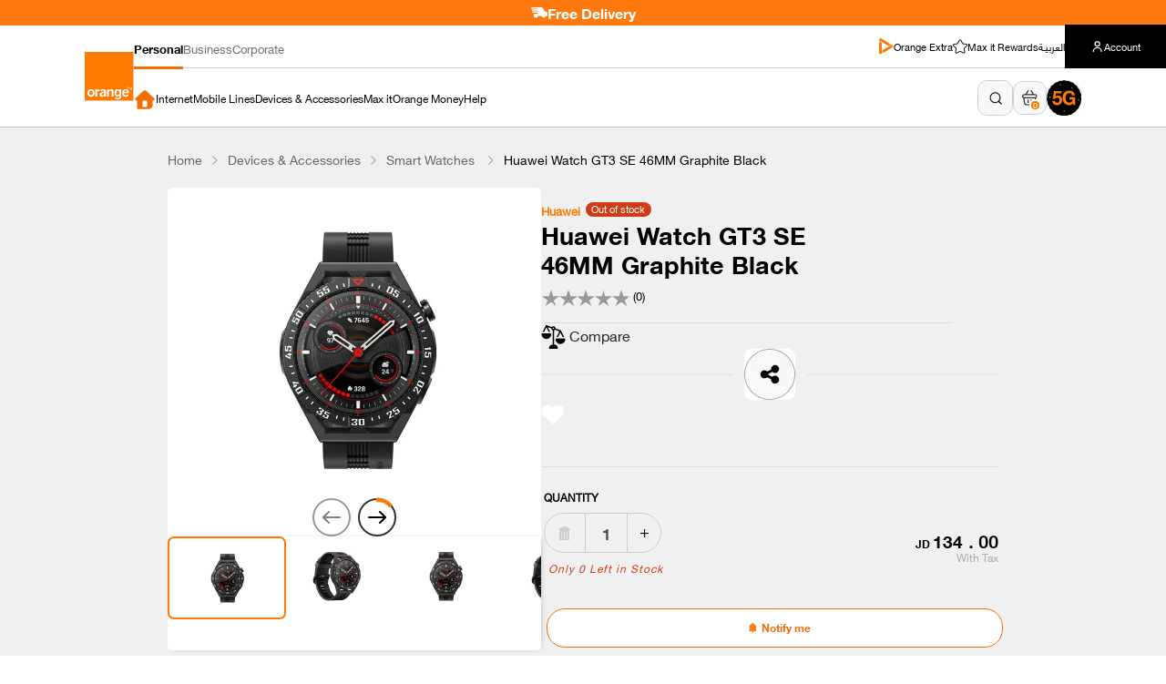

--- FILE ---
content_type: text/html; charset=utf-8
request_url: https://eshop.orange.jo/en/devices-accessories/smart-watches/watch-gt3-se-46mm-graphite
body_size: 101536
content:



<!DOCTYPE html>
<html lang="en" dir="ltr" class="">
<head>
    <title>Huawei Watch GT3 SE 46MM Graphite Black | Orange Jordan</title>
    <meta http-equiv="Content-type" content="text/html;charset=UTF-8" />
    <meta name="description" content="Buy Huawei Watch GT3 SE 46MM Graphite Black from Orange Jordan and enjoy 2 week battery, Science based workouts,  Sleep Health Monitoring." />
    <meta name="keywords" content="huawei, huawei watch" />
    <meta name="generator" content="nopCommerce" />
    <meta name="viewport" content="width=device-width, initial-scale=1.0, maximum-scale=1.0, user-scalable=0" />
    
    
        <!-- NopHtml.AppendCssFileParts( "~/Themes/Theme 2024/Content/css/newHeaderMerge.css"); -->

    <link rel="stylesheet" type="text/css" href="/css/Product.Head.styles.css?v=SJ3K1-3qcLyjVzKqZPjT6QMwyuA" />
    <script type="application/ld+json">
{
    "@context": "http://schema.org/",
    "@type": "Product",
    "aggregateRating": {
        "@type": "AggregateRating",
        "worstRating": "1",
        "bestRating": "5",
        "ratingValue": "5.0",
        "reviewCount": "1",
        "ratingCount": "1"
    },
    "name": "Huawei Watch GT3 SE 46MM Graphite Black",
    "image": "https://eshop.orange.jo/images/thumbs/0004238_huawei-watch-gt3-se-46mm-graphite-black.jpeg",
    "sku": "2113",
    "productID": "2113",
    "brand": {
        "@type": "Brand",
        "name": "Huawei"
    },
    "mpn": "2113",
    "offers": {
        "@type": "Offer",
        "price": "134.00",
        "priceValidUntil": "2027-01-21",
        "priceCurrency": "JOD",
        "url": "https://eshop.orange.jo/en/watch-gt3-se-46mm-graphite",
        "itemCondition": "https://schema.org/NewCondition", 
        "availability": "http://schema.org/Discontinued",
    "seller": {
           "@type": "Organization",
           "name": "Orange eShop",
           "url": "https://eshop.orange.jo/",
    "logo": "https://eshop.orange.jo/images/thumbs/0007401.png"
       }    },
    "review": [
         {
            "@type": "Review",
               "author": {
                 "@type": "Person",
                 "name": "Unknown author"
                  },
            "datePublished": "2020-01-01",
            "reviewRating": {
               "@type": "Rating",
               "ratingValue": "5"
             }
         }
    ]
}
</script>
<script type="application/ld+json">
{
    "@context": "http://schema.org/",
    "@type": "BreadcrumbList",
    "itemListElement": [
     {
     "@type": "ListItem",
     "position":"1",
     "item": {
         "@id":"https://eshop.orange.jo/en/devices-accessories",
         "name":"Devices & Accessories"
       }
     },
     {
     "@type": "ListItem",
     "position":"2",
     "item": {
         "@id":"https://eshop.orange.jo/en/smart-watches",
         "name":"Smart Watches"
       }
     }
    ]
}
</script>


    <link rel="canonical" href="https://eshop.orange.jo/en/devices-accessories/smart-watches/watch-gt3-se-46mm-graphite" />

    

<link rel="icon" type="image/x-icon" href=https://eshop.orange.jo/favicon.ico>
<link rel="apple-touch-icon" sizes="180x180" href=https://eshop.orange.jo/apple-touch-icon.png>
<link rel="icon" type="image/png" sizes="32x32" href=https://eshop.orange.jo/favicon-32x32.png>
<link rel="icon" type="image/png" sizes="16x16" href=https://eshop.orange.jo/favicon-16x16.png>

    

            <link rel="preconnect" href="https://eshop.orange.jo/en/" />

    <link rel="alternate" href="https://eshop.orange.jo/en/devices-accessories/smart-watches/watch-gt3-se-46mm-graphite" hreflang="en">
    <link rel="alternate" href="https://eshop.orange.jo/ar/devices-accessories/smart-watches/watch-gt3-se-46mm-graphite" hreflang="ar">


    <link rel="preload" as="font" crossorigin="anonymous" href="/Themes/Theme 2024/Content/Fonts/HelveticaNeueArabic/WOFF2/HelveticaNeueW20-45Light.woff2">
    <link rel="preload" as="font" crossorigin="anonymous" href="/Themes/Theme 2024/Content/Fonts/HelveticaNeueArabic/WOFF2/HelveticaNeueW20-55Roman.woff2">
    <link rel="preload" as="font" crossorigin="anonymous" href="/Themes/Theme 2024/Content/Fonts/HelveticaNeueArabic/WOFF2/HelveticaNeueW20-75Bold.woff2">
    <link rel="preload" as="font" crossorigin="anonymous" href="/Themes/Theme 2024/Content/Fonts/HelveticaNeueEuropean/WOFF2/HelvNeue65_W1G.woff2">
    <link rel="preload" as="font" crossorigin="anonymous" href="/Themes/Theme 2024/Content/webfonts/fa-brands-400.woff2">
    <link rel="preload" as="font" crossorigin="anonymous" href="/Themes/Theme 2024/Content/webfonts/fa-solid-900.woff2">

    <style>
.free-dev span{ font-size: 16px; top: -2px;position: relative;color:#ffffff}
.businesspageslider .slick-arrow-data.white-arrow .dir_right.slick-arrow, .businesspageslider .slick-arrow-data.white-arrow .dir_left.slick-arrow {
   background-color: rgb(147 147 147 / 56%) !important
}

.businesspageslider .slick-arrow-data.white-arrow .dir_right.slick-arrow:hover{
   background-color: rgb(147 147 147 / 56%) !important
}

@media (min-width: 768px) and (max-width: 1023px) {
[dir=rtl] .col-lg-4.col-md-6.col-sm-6.col-12 .item-box .labelBlackFriday.internetPlanBlakFridayLabel {
        left: -23px;
        top: 23px;
}
}
@media (max-width: 768px) {
[dir=rtl] .search-page .item-box.col-md-4.col-sm-6{
padding-left: 0px
}
[dir=rtl] .search-page .item-box.col-md-4.col-sm-6  .labelBlackFriday.internetPlanBlakFridayLabel{
left: -21px;
 top: 21px;
}
  [dir=rtl] .col-lg-4.col-md-6.col-sm-6.col-12 .item-box .labelBlackFriday.internetPlanBlakFridayLabel {
    left: -21px; 
    top: 21px;
  }
}

@media (min-width: 768px) and (max-width: 1023px) {
  [dir=rtl] .item-box .labelBlackFriday.internetPlanBlakFridayLabel {
    left: -5px;
    top: 5px;
  }
}
@media (min-width: 1024px) {
    [dir=rtl] .item-box .labelBlackFriday.internetPlanBlakFridayLabel {
        top: -4px;
    }
}
@media (max-width: 768px) {
  [dir="rtl"] .item-box .labelBlackFriday.internetPlanBlakFridayLabel {
    width: 40%;
    transform: rotate(-92deg);
     left: 3.133333vw;
    top: -3.7333333333vw;
  }
}
.internetPlansCard__internetPlansProductNotifyMeButton{display: flex;}
.block-blog-archive{display:none !important}
.wizardtopmainoutercontiner
{
display:none !important;
}

.notifyMePopUpProductOutOfStockJestOptionLabel
{
    white-space: nowrap;
}
 
.homePageSection.productGridMergeStyle .boxCardContent .itemBoxMergeCard .boxLine .boxContent{
    display: none;
}
</style>

<style>.text-prompt{display:none;}
#cartdrawer .btn-cart .btn-light{display:none;}
.search-page .row{padding-bottom:0 !important;}
.search-page .page-title{padding-top:0 !important;
}
.search-page #productSelectorsSortingId{display:none !important;}
.search-input .fieldset {
    margin: 0 0 0px;
}

@media (min-width: 1920px) {
.free-dev span{ font-size: 18px; top: -2px;position: relative;color:#ffffff}
  .free-dev {
    background-color: #ff790e;
    text-align: center;
    color: #eee;
    font-size: 24px;
    font-family: 'HelveticaNeueW20-75Bold';
    height: 47px;
    display: flex;
    align-items: center;
    justify-content: center;
    gap: 0.4vw;
    /* background-image: url(../images/ramadanFree.svg);
    background-position: bottom center;
    background-repeat: no-repeat;
    background-size: cover; */
  }
  .free-dev img {
    width: 25px;
    margin-top: -2px;
  }
  .free-dev span {
    display: inline-block;
    margin-top: 2px;
  }
}
@media (max-width: 767px)
{
.cart-bx .cart-flex .cart-bun.remove i {
display:none !important;
}

}


.offer-details{display:none !important;} .text-prompt{display:none;}
.spanSpacing {color: transparent; }

.rawanBazadough.radioChoiceContainerCommitmentScript{height:100%!important;}

@media screen and (max-width: 700px) {
    .commitmentbox .device-package {
      gap: 2.933vw !important;
      }
[dir=rtl] .orderSummaryContainerTotalSummarySectionPrice.ckprfix{
 display:inline !important;
padding:0px !important;
margin:0px !important;
}
[dir=rtl] .CartDrawerCkNewVersion.orderSummaryContainerTotalSummarySectionPrice{direction:unset !important;}

#aProductManufacturers,#aProductManufacturers:link,#aProductManufacturers:visited,#aProductManufacturers:hover,..internetPlansCard__internetPlansProductHighlight__CatNameDevices a
{
color:#000 !important;
}
.login-page
{
display:none;
}

.TODFiberSuperHeightCard {
    display: none !important;
}

@media (min-width: 1024px) {
    .TODFiberSuperHeightCard {
        display: block !important;
    }
}

.css-1t7znn1.css-1t7znn1,.css-1t7znn1.css-1t7znn1:focus,.css-1t7znn1.css-1t7znn1:focus,input.css-1t7znn1
{
color:#fff !important;
}

</style>

<script>
/*
document.addEventListener("DOMContentLoaded", function () {
    addClassesBasedOnURL();

    setTimeout(() => {
        reorderPanels();
    }, 100);
});

function reorderPanels() {
    let newOrder = [3,2, 1, 0,4];
    let parent = document.getElementById("accordionExample");
    let panels = Array.from(parent.getElementsByClassName("panel-default"));

    if (panels.length === 0) return;

    newOrder.forEach(index => {
        let panel = panels[index];
        if (panel) {
            parent.appendChild(panel);
        }
    });
}
*/
</script>

<script>
  if (window.location.pathname.toLowerCase().includes('/en/login/checkoutasguest')) {
      window.location.href = '/en/onepagecheckout';
  }
  if (window.location.pathname.toLowerCase().includes('/ar/login/checkoutasguest')) {
      window.location.href = '/ar/onepagecheckout';
  }

document.addEventListener("DOMContentLoaded", () => {
    document.querySelectorAll('.column-two-zone, .column-two-zone *').forEach(el => {
        [...el.childNodes].forEach(node => {
            if (node.nodeType === 3) {
                const text = node.textContent.trim();
                if (text === "True" || text === "False") {
                    node.textContent = "";
                }
            }
        });
    });
});

/*Start hide jood Orange icon - header */
document.addEventListener('DOMContentLoaded', function () {
    const containers = document.querySelectorAll('.contentFooterImage');
    containers.forEach(function (container) {
        const items = container.querySelectorAll('.boxContent');
        if (items.length > 0) {
            items[items.length - 1].style.display = 'none';
        }
    });
});
/*End hide jood Orange icon - header */

/*Start hide Internet Plan Promotions link - header */
document.addEventListener("DOMContentLoaded", function () {
    document.querySelectorAll('.newHeader .firstSection a[href$="eshop-promotions?categoryId=177"]').forEach(function(a){
        a.closest('li').style.display = 'none';
    });
});

document.addEventListener("DOMContentLoaded", function () {
    document.querySelectorAll('.newHeader .featuresDownList a[href$="eshop-promotions?categoryId=177"]').forEach(function(a){
        a.closest('li').style.display = 'none';
    });
});
/*End hide Internet Plan Promotions link - header */



</script>
<link rel="dns-prefetch" href="//R46O3IBY3F-dsn.algolia.net">
<link rel="preconnect" href="https://R46O3IBY3F-dsn.algolia.net" crossorigin>
<script id="algolia-config" type="application/json">{"appId":"R46O3IBY3F","apiKey":"60851cdaf8a070eba4e89389b84cb073","index":{"personal":"orange_jo_personal","business":"orange_jo_busines","corporate":"orange_jo_corporate"},"lang":"en","activeAlgoliaSearch":"true","searchUrl":"/search"}</script>

        <script type="text/javascript"
                src="https://embed.binkies3d.com/integrations/nU1gQk0v/w1y94cdw/script.js"
                referrerpolicy="no-referrer-when-downgrade"
                async></script>
    
<meta property="og:type" content="product" />
<meta property="og:title" content="Huawei Watch GT3 SE 46MM Graphite Black" />
<meta property="og:description" content="Buy Huawei Watch GT3 SE 46MM Graphite Black from Orange Jordan and enjoy 2 week battery, Science based workouts,  Sleep Health Monitoring." />
<meta property="og:image" content="https://eshop.orange.jo/images/thumbs/0004238_huawei-watch-gt3-se-46mm-graphite-black_490.jpeg" />
<meta property="og:url" content="https://eshop.orange.jo/en/devices-accessories/smart-watches/watch-gt3-se-46mm-graphite" />
<meta property="og:site_name" content="Orange eShop" />
<meta property="twitter:card" content="summary" />
<meta property="twitter:site" content="Orange eShop" />
<meta property="twitter:title" content="Huawei Watch GT3 SE 46MM Graphite Black" />
<meta property="twitter:description" content="Buy Huawei Watch GT3 SE 46MM Graphite Black from Orange Jordan and enjoy 2 week battery, Science based workouts,  Sleep Health Monitoring." />
<meta property="twitter:image" content="https://eshop.orange.jo/images/thumbs/0004238_huawei-watch-gt3-se-46mm-graphite-black_490.jpeg" />
<meta property="twitter:url" content="https://eshop.orange.jo/en/devices-accessories/smart-watches/watch-gt3-se-46mm-graphite" />


    <link href="/lib_npm/jquery-ui-dist/jquery-ui.min.css" rel="stylesheet" type="text/css" />
<link href="/Themes/Theme 2024/Content/css/slick.css" rel="stylesheet" type="text/css" />
<link href="/lib/magnific-popup/magnific-popup.css" rel="stylesheet" type="text/css" />

    <script src="/lib/jquery/jquery-3.3.1.min.js"></script>

    
    
    <!--Powered by nopCommerce - https://www.nopCommerce.com-->



 <!-- Google Tag Manager -->
    <script>
        (function (w, d, s, l, i) {
            w[l] = w[l] || []; w[l].push({
                'gtm.start':
                    new Date().getTime(), event: 'gtm.js'
            }); var f = d.getElementsByTagName(s)[0],
                j = d.createElement(s), dl = l != 'dataLayer' ? '&l=' + l : ''; j.async = true; j.src =
                    'https://www.googletagmanager.com/gtm.js?id=' + i + dl; f.parentNode.insertBefore(j, f);
        })(window, document, 'script', 'dataLayer', 'GTM-K9HRLWJ');</script>
    <!-- End Google Tag Manager -->

</head>
<body data-spy="scroll" data-target="#home-page-category" data-offset="150">
    <input name="__RequestVerificationToken" type="hidden" value="CfDJ8ITMF9EjMLtLj0wHbDrzO6heuk_hSCKz9KMEHYXaXFPsj5edX4WYLD-cr7rmXk5s8DMf-RxtmVdNBjYZlJWk4F905zw04F-MugluAAqgoHciYRoC211-kQnWXDA2N9fFOazbbklPH1ddHPUmJJPOxIE" />
    


<div class="ajax-loading-block-window" style="display: none">
</div>
<div id="dialog-notifications-success" title="Notification" style="display:none;">
</div>
<div id="dialog-notifications-error" title="Error" style="display:none;">
</div>
<div id="dialog-notifications-warning" title="Warning" style="display:none;">
</div>
<div id="bar-notification" class="bar-notification">
    <span class="close" title="Close">&nbsp;</span>
</div>


<div id="overlay"></div>

<div class="modal notifyme-popup notifyMePopUpProductOutOfStockContainer" tabindex="-1" role="dialog" id="NotfiMePopup">
    <div class="modal-dialog" role="document">
        <div class="modal-content">
            <div class="modal-header notifyMePopUpProductOutOfStockHeader notifyMePopUpProductOutOfStockHeaderNewStyle">
                <h5 class="modal-title">Notify me</h5>
                <button type="button" class="close notifyMePopUpProductOutOfStockXButton" data-dismiss="modal" onclick="CloseNotfiMePopup()" aria-label="Close">
                    &times;
                </button>
            </div>


            <div class="modal-body notifyMePopUpProductOutOfStockJest">
                <p>Choose how you want to be notified.</p>
                <hr />

                <div class="Notfiy-input">
                    <div class="input-group">
                        <div id="Notfiy-option" class="Notfiy-radio notifyMePopUpProductOutOfStockJestRadio">
                            <div class="custom-radio">
                                <input class="form-radio custom-control-input notifyMePopUpProductOutOfStockJestOptionInput" type="radio" id="NotfiyEmail" name="NotfiyMethod" value="Email Address" checked="checked">
                                <label class="custom-control-label notifyMePopUpProductOutOfStockJestOptionLabel" for="NotfiyEmail">
                                    Email Address
                                </label>
                            </div>
                        </div>
                        <input class="notifyMePopUpProductOutOfStockJestInputs" type="text" onclick="focusradio(0)" placeholder="Enter your email address" id="txtemail">
                        <span id="valdEmail" class="wrong-type-msg wrong-msg-mail" style="visibility: hidden;">Invalid email</span>
                    </div>
                    <div class="input-group">
                        <div id="Notfiy-option" class="Notfiy-radio notifyMePopUpProductOutOfStockJestRadio">
                            <div class="custom-radio">
                                <input class="commitment form-radio custom-control-input notifyMePopUpProductOutOfStockJestOptionInput" onchange="NotfiyChange(2)" type="radio" id="NotfiySMS" name="NotfiyMethod" value="SMS">
                                <label class="custom-control-label notifyMePopUpProductOutOfStockJestOptionLabel" for="NotfiySMS">
                                    SMS
                                </label>
                            </div>
                        </div>
                        <input class="notifyMePopUpProductOutOfStockJestInputs" type="tel" onclick="focusradio(1)" placeholder="07XXXXXXXX" maxlength="10" id="txttel" readonly="true" oninput="this.value = this.value.replace(/[^0-9.]/g, '').replace(/(\..*?)\..*/g, '$1');">
                        <span id="valdMobile" class="wrong-type-msg wrong-msg-tel" style="visibility: hidden;">Invalid number</span>
                    </div>
                </div>
            </div>


            <div class="modal-footer notifyMePopUpProductOutOfStockFooter">
                <button type="button" class="btn btn-secondary btn-cancel notifyMePopUpProductOutOfStockFooterCancelButton" onclick="CloseNotfiMePopup()" data-dismiss="modal">Cancel</button>
                <button type="button" class="btn btn-primary btn-orange notifyMePopUpProductOutOfStockFooterSubmitButton" onclick="savenotifyme()">Notify me</button>
            </div>
        </div>
    </div>
</div>

<div class="modal notifyme-popup" tabindex="-1" role="dialog" id="NotfiMePopupThankyou">
    <div class="modal-dialog" role="document">
        <div class="modal-content">
            <div class="modal-header">
                <h5 class="modal-title">Thank you!</h5>
            </div>
            <div class="modal-body">
                <hr />
                <div class="thankyouconatiner">
                    <div class="thankyouicon">&nbsp;</div>
                    <div class="thankyoumsg">
                        We will notify you when stock is available
                    </div>
                </div>
            </div>
            <div class="modal-footer">
                <button type="button" class="btn btn-primary btn-orange" onclick="CloseNotfiMePopup()">Done</button>
            </div>
        </div>
    </div>
</div>





<!--[if lte IE 8]>
    <div style="clear:both;height:59px;text-align:center;position:relative;">
        <a href="http://www.microsoft.com/windows/internet-explorer/default.aspx" target="_blank">
            <img src="/Themes/Theme 2024/Content/images/ie_warning.jpg" height="42" width="820" alt="You are using an outdated browser. For a faster, safer browsing experience, upgrade for free today." />
        </a>
    </div>
<![endif]-->




<div class="master-wrapper-page">
    <div id="autocomplete-overlay" class="autocomplete-overlay hidden" aria-hidden="true"></div>




        <div>
            <div class="free-dev">
                <img alt="Free Delivery" src="/Themes/Theme 2024/Content/images/delivery.svg" />
                <span>
                    Free Delivery
                </span>
            </div>
            
        </div>
    




<style>
    [dir=rtl] .newHeader .accountBoxContent.activeAccountShow {
        direction: ltr
    }
</style>

    <div class="headerLinksBackHeader" style="display: none">
        <ul class="header-links">


        <li>
        <a href="/en/internet/5g-home-internet" class="fiveGContainer">
                <div class="fiveGIcon"></div>
                <p class="fiveGText">On eShop</p>
            </a>
        </li>


            <li id="topcartlink">
                <a class="ico-cart">
                    <span class="cart-qty">0</span>
                </a>
            </li>
                    <li class="es-lang newHeaderLangText">
                <a class="" href="/ar/devices-accessories/smart-watches/watch-gt3-se-46mm-graphite" title="&#x639;&#x631;&#x628;&#x64A;">
&#x639;&#x631;&#x628;&#x64A;                </a>
            </li>
<div class="language-selector">   
    <div class="dropdown">
        <div class="dropdown-toggle" type="button" id="dropdownLanguage" data-toggle="dropdown" aria-haspopup="true" aria-expanded="false">
            <div class="language-text">Language:  </div>
            <div class="language-flag"></div>
        </div>
        <div class="dropdown-menu" aria-labelledby="dropdownLanguage">
            <ul class="language-list">
                    <li>
                                <a href="/ar/devices-accessories/smart-watches/watch-gt3-se-46mm-graphite" title="&#x639;&#x631;&#x628;&#x64A;">
                            <span  data-attr="&#x639;&#x631;&#x628;&#x64A;">&#x639;&#x631;&#x628;&#x64A;</span>
                                </a>
                        </li>
                    <li>
                                <a href="/en/devices-accessories/smart-watches/watch-gt3-se-46mm-graphite" title="EN">
                                    <span  class=selected data-attr="EN">EN</span>
                                </a>
                        </li>
            </ul>
        </div>
    </div>
</div>



        <li class="threeLineMenu"><button class="HeaderMobileMenuBtn"></button></li>
</ul>





        

    </div>
    <style>
        .newHeader .listLinksHeader {
            pointer-events: none;
        }

            .newHeader .listLinksHeader.showNavMobile {
                pointer-events: auto;
            }
    </style>
    <header class="newHeader">
        <nav class="newHeaderContainerDeskTopWidthFull container">
            <div class="topHeaderSectopnMobile">
                <div class="flexHeader">
                    <a href='/en/' class="linkSiteToggle">
                        <img class="logoHeader" src="/Themes/Theme 2024/Content/images/newHeader/mobile-logo.webp" alt="logo image site" />
                    </a>

                    <ul class="rightHeader">
                        <li class="translateLanguageStyle"><a href='/ar/devices-accessories/smart-watches/watch-gt3-se-46mm-graphite'>العربيـة</a></li>
                        <span class="spanBe"></span>
                        <li class="cartImage">
                            <a class="OpenCartDrawerNewHeaderMerge">
                                <img src="/Themes/Theme 2024/Content/images/newHeader/cartIcon.svg" alt="cart image" />
                                <p class="countOfProductsInCart"><span>0</span></p>
                            </a>
                        </li>
                        <li class="ssoUserIcon">
                            <a href='https://selfcare.orange.jo/'>
                                <img src="/Themes/Theme 2024/Content/images/newHeader/userIcon.png" alt="user image" />
                            </a>
                        </li>
                        <li class="burgerMenuMobile" id="burgerMenuMobile">
                            <button>
                                <img src="/Themes/Theme 2024/Content/images/newHeader/burgerMenu.svg" alt="burger Menu image" />
                            </button>
                        </li>
                    </ul>
                </div>

                <div class="searchInputField">
                    <div class="autocomplete-group">
                        <div id="autocomplete-container-mobile" class="autocomplete-container collapsed expanded" aria-expanded="false">
                            <input id="autocomplete-input-mobile"
                                   class="autocomplete-input"
                                   type="text"
                                   placeholder='Search'
                                   aria-label="Search input"
                                   autocomplete="off" />
                            <span id="search-icon-mobile" class="search-icon" role="button" aria-label="Search"></span>
                            <span id="clear-icon-mobile" class="clear-icon hidden" role="button" aria-label="Clear search">&times;</span>
                        </div>
                        <div id="autocomplete-dropdown-mobile" class="autocomplete-dropdown hidden" role="listbox"></div>
                    </div>
                    <a href='/en/internet/5g-home-internet' class="link5Ghome"><img src="/Themes/Theme 2024/Content/images/newHeader/5GImage.svg" alt="5G image" /></a>
                </div>
            </div>

            <div class="topHeaderSectopnTablet">
                <div class="flexHeader">
                    <a href='/en/' class="linkSiteToggle">
                        <img class="logoHeader" src="/Themes/Theme 2024/Content/images/newHeader/mobile-logo.webp" alt="logo image site" />
                    </a>

                    <div class="searchInputField">
                        <div class="autocomplete-group">
                            <div id="autocomplete-container-tablet" class="autocomplete-container collapsed expanded" aria-expanded="false">
                                <input id="autocomplete-input-tablet"
                                       class="autocomplete-input"
                                       type="text"
                                       placeholder='Search'
                                       aria-label="Search input"
                                       autocomplete="off" />
                                <span id="search-icon-tablet" class="search-icon" role="button" aria-label="Search"></span>
                                <span id="clear-icon-tablet" class="clear-icon hidden" role="button" aria-label="Clear search">&times;</span>
                            </div>
                            <div class="autocomplete-dropdown hidden" role="listbox"></div>
                        </div>

                        <a href='/en/internet/5g-home-internet' class="link5Ghome"><img src="/Themes/Theme 2024/Content/images/newHeader/5GImage.svg" alt="5G image" /></a>
                    </div>


                    <ul class="rightHeader">
                        <a class="translateLanguageStyle" href='/ar/devices-accessories/smart-watches/watch-gt3-se-46mm-graphite'>العربيـة</a>
                        <span></span>
                        <li class="cartImage">
                            <a class="OpenCartDrawerNewHeaderMerge">
                                <img src="/Themes/Theme 2024/Content/images/newHeader/cartIcon.svg" alt="cart image" />
                                <p class="countOfProductsInCart"><span>0</span></p>
                            </a>
                        </li>
                        <li class="ssoUserIcon">
                            <a href='https://selfcare.orange.jo/'>
                                <img src="/Themes/Theme 2024/Content/images/newHeader/userIcon.png" alt="user image" />
                            </a>
                        </li>
                        <li class="burgerMenuMobile" id="burgerMenuMobile">
                            <button>
                                <img src="/Themes/Theme 2024/Content/images/newHeader/burgerMenu.svg" alt="burger Menu image" />
                            </button>
                        </li>
                    </ul>
                </div>
            </div>

            <div class="topHeaderSectopnDesktop">
                <div class="flexHeader" style="align-items: center;">
                    <a href='/en/' class="linkSiteToggle">
                        <img class="logoHeader" src="/Themes/Theme 2024/Content/images/newHeader/logoDesk.svg" alt="logo image" />
                    </a>

                    <div class="navHeader">
                        <div class="topHeaderSectopn">
                            <ul class="siteName" id="siteNameSelectedID">
                                <li><a href='/en/'>Personal</a></li>
                                <li><a href='/en/business/home'>Business </a></li>
                                <li><a href='/en/corporate'>Corporate</a></li>
                            </ul>

                            <ul class="siteOptions">
                                <li>
                                    <img src="/Themes/Theme 2024/Content/images/newHeader/OrangeTVGo.svg" alt="icon image" />
                                    <a href='https://orange.jo/en/orange-extra'>Orange Extra</a>
                                </li>
                                <li>
                                    <img src="/Themes/Theme 2024/Content/images/newHeader/starHeader.svg" alt="icon image" />
                                    <a href='https://www.rewards.orange.jo/webviews/deals/en'>Max it Rewards</a>
                                </li>
                                <li>
                                    <a href='/ar/devices-accessories/smart-watches/watch-gt3-se-46mm-graphite'>العربيـة</a>
                                </li>
                                <a href='https://selfcare.orange.jo/'>
                                <li class="accountBoxContent" id="accountBoxContentLinks">
                                    <img src="/Themes/Theme 2024/Content/images/newHeader/userAltWhite.svg" alt="icon Account" />
                                    Account
                                </li>
                                </a>
                            </ul>
                        </div>

                        <div class="optionsSubSite">
                            <ul class="nav nav-tabs" id="tabsHeaderPersonalSite" role="tablist">
                                <li class="nav-item" role="presentation" id="goHomePageNewHeader">
                                    <a href='/en/'>
                                        <img src="/Themes/Theme 2024/Content/images/newHeader/homePageIcon.svg" alt="home page icon" />
                                    </a>
                                </li>

                                <li class="nav-item" role="presentation">
                                    <button class="nav-link" id="internet-tab" data-target="#internetSubSite" type="button" role="tab" aria-controls="internet" aria-selected="true">Internet</button>
                                </li>

                                <li class="nav-item" role="presentation">
                                    <button class="nav-link" id="mobileLines-tab" data-target="#mobileLinesSubSite" type="button" role="tab" aria-controls="mobileLines" aria-selected="false">Mobile Lines</button>
                                </li>

                                <li class="nav-item" role="presentation">
                                    <button class="nav-link" id="devices-tab" data-target="#devicesSubSite" type="button" role="tab" aria-controls="devices" aria-selected="false">Devices & Accessories</button>
                                </li>



                                <li class="nav-item" role="presentation">
                                    <button class="nav-link" id="maxit-tab" data-target="#maxitSubSite" type="button" role="tab" aria-controls="maxIt" aria-selected="false">Max it</button>
                                </li>

                                <li class="nav-item" role="presentation">
                                    <button class="nav-link" id="orangeMoney-tab" data-target="#orangeMoneySubSite" type="button" role="tab" aria-controls="orangeMoney" aria-selected="false">Orange Money</button>
                                </li>

                                <li class="nav-item" role="presentation">
                                    <button class="nav-link" id="helpPersonal-tab" data-target="#helpPersonalSubSite" type="button" role="tab" aria-controls="helpPersonal" aria-selected="false">Help</button>
                                </li>
                            </ul>

                            <ul class="nav nav-tabs" id="tabsHeaderBusinessSite" role="tablist">
                                <li class="nav-item" role="presentation" id="goHomePageNewHeaderBusiness">
                                    <a href='/en/business/home'>
                                        <img src="/Themes/Theme 2024/Content/images/newHeader/homePageIcon.svg" alt="home page icon" />
                                    </a>
                                </li>

                                <li class="nav-item" role="presentation">
                                    <button class="nav-link" id="smallBusiness-tab" data-target="#smallBusinessSubSite" type="button" role="tab" aria-controls="smallBusiness" aria-selected="true">Small Business</button>
                                </li>

                                <li class="nav-item" role="presentation">
                                    <button class="nav-link" id="enterprise-tab" data-target="#enterpriseSubSite" type="button" role="tab" aria-controls="enterprise" aria-selected="false">Enterprise</button>
                                </li>

                                <li class="nav-item" role="presentation">
                                    <a href='/en/business'>Business eShop</a>
                                </li>

                                
                            </ul>

                            <ul class="nav nav-tabs" id="tabsHeaderCorporateSite" role="tablist">
                                <li class="nav-item" role="presentation" id="goHomePageNewHeaderCorporate">
                                    <a href='/corporate'>
                                        <img src="/Themes/Theme 2024/Content/images/newHeader/homePageIcon.svg" alt="home page icon" />
                                    </a>
                                </li>

                                <li class="nav-item" role="presentation">
                                    <a href='https://orange.jo/en/corporate/about-us'>About Orange</a>
                                </li>

                                <li class="nav-item" role="presentation">
                                    <button class="nav-link" id="orangeSustainability-tab" data-target="#orangeSustainabilitySubSite" type="button" role="tab" aria-controls="orangeSustainability" aria-selected="false">Orange CSR</button>
                                </li>

                                <li class="nav-item" role="presentation">
                                    <a href='https://orange.jo/en/corporate/investors-relations'>Investors Relations</a>
                                </li>

                                <li class="nav-item" role="presentation">
                                    <a href='https://orange.jo/en/corporate/media-center'>Media Center</a>
                                </li>

                                <li class="nav-item" role="presentation">
                                    <a href='https://orange.jo/en/corporate/careers'>Careers</a>
                                </li>
                            </ul>

                            <div class="rightSectionCartAndSearch">
                                <a href='/ar/devices-accessories/smart-watches/watch-gt3-se-46mm-graphite' class="langSite">العربيـة</a>
                                <div class="autocomplete-group">
                                    <div id="autocomplete-container" class="autocomplete-container collapsed" aria-expanded="false">
                                        <input id="autocomplete-input"
                                               class="autocomplete-input"
                                               type="text"
                                               placeholder='Search'
                                               aria-label="Search input"
                                               autocomplete="off" />
                                        <span id="search-icon" class="search-icon" role="button" aria-label="Search"></span>
                                        <span id="clear-icon" class="clear-icon hidden" role="button" aria-label="Clear search">&times;</span>
                                    </div>
                                    <div id="autocomplete-dropdown" class="autocomplete-dropdown hidden" role="listbox"></div>
                                </div>
                                <a class="OpenCartDrawerNewHeaderMerge"><img src="/Themes/Theme 2024/Content/images/newHeader/shopping-basket-Regular.svg" alt="image Cart" /> <p class="countOfProductsInCart"><span>0</span></p></a>
                                <a href='https://selfcare.orange.jo/' class="userIconLink"><img src="/Themes/Theme 2024/Content/images/newHeader/userIcon.png" alt="image user" /></a>
                                <a href='/en/internet/5g-home-internet' class="link5Ghome"><img src="/Themes/Theme 2024/Content/images/newHeader/g5Icon.svg" alt="image 5G" /></a>
                            </div>
                        </div>
                    </div>
                </div>
            </div>
        </nav>

        <div class="tab-content tabsContentPersonalSite" id="tabsContentPersonalSite">
            <div class="bgClosePop bgGrayBackPopID"></div>
            <div class="container heightContainer">
                <div class="tab-pane fade internetContentBox show active " id="internetSubSite" role="tabpanel" aria-labelledby="internet-tab">
                    <div class="boxContentLinks">
                        <div class="styleBoxAllContent firstSection">
                            <p class="titleSection lineFirst">Internet Plans</p><span class="lineOrange"></span>

                            <ul>
                                <li><a href='/en/internet'>All Internet</a></li>
                                <li><a href='/en/eshop-promotions?categoryId=177'>Internet Plan Promotions</a></li>
                                <li><a href='/en/internet/fiber-offers'>Fiber Offers</a></li>
                                <li><a href='/en/internet/5g-home-internet'>5G Home Internet</a></li>
                                <li><a href='/en/internet/4g-flybox-offer'>4G Flybox Home Internet</a></li>
                                <li><a href='/en/internet/prepaid-orange-net-offers'>Prepaid Orange Internet</a></li>
                                <li><a href='https://eshop.orange.jo/en/internet/internet-visitors-plans'>Visitors Lines</a></li>
                                <li><a href='/en/internet/satellite-internet-service'>Satellite Offers</a></li>
                                <li><a href='/en/internet/adsl-offer'>ADSL Offers</a></li>
                                <li><a href='https://eshop.orange.jo/en/internet/daman-internet'>Daman Offers</a></li>
                            </ul>
                        </div>

                        <div class="styleBoxAllContent secondSection">
                            <p class="titleSection lineSecond">Internet Services</p>

                            <ul class="imageShowFlex">
                                <li><a href='https://orange.jo/en/internet-services/osn-streaming'><img src="/Themes/Theme 2024/Content/images/newHeader/osn.png" alt="osn image" /></a></li>
                                <li><a href='https://orange.jo//ar/internet-services/tod-tv-streaming'><img src="/Themes/Theme 2024/Content/images/newHeader/TOD.png" alt="TOD image" /></a></li>
                                <li><a href='https://orange.jo/en/internet-services/anghami-plus'><img src="/Themes/Theme 2024/Content/images/newHeader/anghami.png" alt="anghami image" /></a></li>
                                <li><a href='https://orange.jo/en/internet-services/gaming-control'><img src="/Themes/Theme 2024/Content/images/newHeader/GamingControl.png" alt="gaming control image" /></a></li>
                                <li class="moreServices">
                                    <a href='https://orange.jo/en/internet-services'>
                                        <img src="/Themes/Theme 2024/Content/images/newHeader/right_arrow_black.svg" alt="image 1" />
                                        <p>More Services</p>
                                    </a>
                                </li>
                            </ul>
                        </div>

                        <div class="styleBoxAllContent thirdSection">
                            <a href='/en/internet/5g-home-internet'>
                                
                            </a>
                        </div>
                    </div>
                </div>


                <div class="tab-pane fade devicesContentBox" id="devicesSubSite" role="tabpanel" aria-labelledby="devices-tab">
                    <div class="boxContentLinks">
                        <div class="styleBoxAllContent firstSection">
                            <p class="titleSection lineFirst">Devices & Accessories</p>

                            <div class="flexContent">
                                <ul>
                                    <li><a href='/en/devices-accessories'>All Devices</a></li>
                                    <li><a href='/en/devices-accessories/mobile-phone'>Smartphones</a></li>
                                    <li><a href='/en/devices-accessories/mobile-accessories'>Accessories</a></li>
                                    <li><a href='/en/devices-accessories/smart-watches'>Wearables <p>(Watches, Headsets & More)</p></a></li>
                                    <li><a href='/en/devices-accessories/home-entertainment'>Home Entertainment <p>(TVs, Speakers, Gaming & More)</p></a></li>
                                    <li><a href='/en/devices-accessories/tablets-laptops'>Tablets & Laptops</a></li>
                                    <li><a href='/en/smart-life'>SmartLife <p>(Security Cameras, Robot Vacums & More)</p></a></li>
                                    <li><a href='/en/devices-accessories/internet-devices'>Network Devices <p>(WiFi Routers, Extenders & More)</p></a></li>
                                </ul>

                            </div>
                        </div>

                        <div class="styleBoxAllContent secondSection">
                            <p class="titleSection lineSecond">Mobile Brands</p>

                            <ul class="imageShowFlex">
                                <li><a href='en/devices-accessories/mobile-phone?specs=922'><img class="resizeImageApple" src="/Themes/Theme 2024/Content/images/newHeader/apple.svg" alt="apple image" /></a></li>
                                <li><a href='/en/devices-accessories/mobile-phone?specs=919'><img src="/Themes/Theme 2024/Content/images/newHeader/samsung.svg" alt="samsung image" /></a></li>
                                <li><a href='/en/devices-accessories/mobile-phone?specs=925'><img class="resizeImageApple" src="/Themes/Theme 2024/Content/images/newHeader/Xiaomi.svg" alt="Xiaomi image" /></a></li>
                                <li class="moreServices">
                                    <a href='/en/devices-accessories/mobile-phone'>
                                        <img src="/Themes/Theme 2024/Content/images/newHeader/right_arrow_black.svg" alt="image 1" />
                                        <p class="whiteSpace">Discover Devices</p>
                                    </a>
                                </li>
                            </ul>

                            <!-- <a href="#" class="discoverAll"  style="display: none">Discover All <img src="/Themes/Theme 2024/Content/images/newHeader/arrow-up-orange.svg" alt="image arrow"></a> -->
                        </div>

                        <div class="styleBoxAllContent thirdSection">
                            <a href='/en/devices-accessories/5g-phones'>
                                
                            </a>
                        </div>
                    </div>
                </div>


                <div class="tab-pane fade mobileLinesContentBox" id="mobileLinesSubSite" role="tabpanel" aria-labelledby="mobileLines-tab">
                    <div class="boxContentLinks">
                        <div class="styleBoxAllContent firstSection">
                            <p class="titleSection lineFirst">Mobile Offers</p>
                            <ul>
                                <li><a href='/en/mobile'>All Line</a></li>
                                <li><a href='https://eshop.orange.jo/en/mobile/maak-lines'>Ma’ak Lines</a></li>
                                <li><a href='https://eshop.orange.jo/en/mobile/humat-al-watan'>Humat Al- Watan max</a></li>
                                <li><a href='https://eshop.orange.jo/en/mobile/visitors-plans'>Visitors Lines</a></li>
                            </ul>
                        </div>


                        <div class="styleBoxAllContent thirdSectionBoxWidth secondSectionTwo">
                            <p class="titleSection lineThird">Mobile Services</p>

                            <div class="boxContentBtn">

                                <a href='http://orange.jo/en/offers/international'>
                                    <img src="/Themes/Theme 2024/Content/images/newHeader/InternetCoverageIcon.svg" alt="wind Flag icon" />
                                    <span>International</span>
                                </a>

                                <a href='https://internationalandroaming.orange.jo/international-services'>
                                    <img src="/Themes/Theme 2024/Content/images/newHeader/airplane.svg" alt="wind Flag icon" />
                                    <span>Roaming</span>
                                </a>

                                <a href='https://orange.jo/en/offers/orange-esh7anli'>
                                    <img src="/Themes/Theme 2024/Content/images/newHeader/esh7anli.svg" alt="e-sh7anli icon">
                                    e-Sh7anli
                                </a>

                                <a href='https://orange.jo/en/offers/mobile-services'>
                                    <img src="/Themes/Theme 2024/Content/images/newHeader/moreServicesPlus.svg" alt="more icon">
                                    More Services
                                </a>
                            </div>

                        </div>

                        <div class="styleBoxAllContent thirdSection fourthSection">
                            <a href='#'>
                                
                            </a>
                        </div>
                    </div>
                </div>



                <div class="tab-pane fade maxitContentBox" id="maxitSubSite" role="tabpanel" aria-labelledby="maxit-tab">
                    <div class="boxContentLinks">
                        <div class="flexBoxContent">
                            <div class="styleBoxAllContent firstSection">
                                <p class="titleSection lineFirst">Max it</p>

                                <ul>
                                    <li><a href='https://orange.jo/en/pages/max-it'>All Max it Offers</a></li>
                                    <li><a href='https://orange.jo/en/pages/max-it#lines'>My Line</a></li>
                                    <li><a href='https://orange.jo/en/pages/max-it#marketplace'>MarketPlace <span>New</span></a></li>
                                    <li><a href='https://orange.jo/en/pages/max-it#orange-money'>Orange Money</a></li>
                                    <li><a href='https://orange.jo/en/pages/max-it#rewards'>Rewards</a></li>
                                </ul>
                            </div>
                        </div>

                        <div class="styleBoxAllContent thirdSection">
                            <a href='#'>
                                
                            </a>
                        </div>

                    </div>
                </div>

                <div class="tab-pane fade orangeMoneyContentBox" id="orangeMoneySubSite" role="tabpanel" aria-labelledby="orangeMoney-tab">
                    <div class="boxContentLinks">
                        <div class="flexBoxContent">
                            <div class="styleBoxAllContent firstSection">
                                <p class="titleSection lineFirst">Orange Money</p>

                                <ul>
                                    <li><a href='https://orange.jo/en/orange-money'>About Orange Money</a></li>
                                    <li><a href='https://orange.jo/en/orange-money/our-services?field_service_type_value=individual'>Our Services</a></li>
                                    <li><a href='https://orange.jo/en/orange-money#om-self-register-block'>Self Registration <span>New</span></a></li>
                                    <li><a href='https://orange.jo/en/orange-money/discounts'>Our Discounts</a></li>
                                    <li><a href='https://orange.jo/en/orange-money/transaction-fees-wallet-limits'>Transaction Fees and Limits</a></li>
                                    <li><a href='https://orange.jo/en/help-center/orange-money'>FAQS</a></li>
                                </ul>
                            </div>
                        </div>

                        <div class="styleBoxAllContent thirdSection">
                            <a href='#'>
                                
                            </a>
                        </div>
                    </div>
                </div>

                <div class="tab-pane fade helpPersona" id="helpPersonalSubSite" role="tabpanel" aria-labelledby="helpPersonal-tab">
                    <div class="boxContentLinks">
                        <div class="styleBoxAllContent firstSection">
                            <p class="titleSection lineFirst">Frequently Asked Questions</p>

                            <ul>
                                <li><a href='https://orange.jo/en/help-center'>All FAQs</a></li>
                                <li><a href='https://orange.jo/en/help-center/mobile-lines'>Mobile Lines</a></li>
                                <li><a href='https://orange.jo/en/help-center/fiber-adsl'>Fiber and ADSL<a></li>
                                <li><a href='/en/faq'>eShop</a></li>
                                <li><a href='https://orange.jo/en/help-center/orange-money'>Orange Money <span>New</span></a></li>
                                <li><a href='https://orange.jo/en/help-center/international-roaming'>International & Roaming</a></li>
                                <li><a href='https://orange.jo/en/help-center/bills-payment'>Payment Methods</a></li>
                                <li><a href='https://orange.jo/en/help-center'>More Topics</a></li>
                            </ul>
                        </div>

                        <div class="styleBoxAllContent secondSection">
                            <p class="titleSection lineSecond">Contact us<span></span></p>
                            <ul class="imageShowFlex">
                                <li><a href='https://orange.jo/en/contact-us'><img src="/Themes/Theme 2024/Content/images/newHeader/ContactUs.svg" alt="Contact Us"> <span>Contact Us</span></a></li>
                                <li><a href='https://www.facebook.com/OrangeJordan'><img src="/Themes/Theme 2024/Content/images/newHeader/socialMediaMessenger.svg" alt="social Media Messenger" /> <span>Messenger</span></a></li>
                                <li><a href='https://api.whatsapp.com/send/?phone=962777700177&text=&app_absent=0'><img src="/Themes/Theme 2024/Content/images/newHeader/socialMediawhatsapp.svg" alt="social Media whatsapp" /> <span>whatsapp</span></a></li>
                                <li><a href='https://www.instagram.com/orangejo/'><img src="/Themes/Theme 2024/Content/images/newHeader/socialMediaInstagram.svg" alt="social Media Instagram" /> <span>Instagram</span></a></li>
                            </ul>
                        </div>

                        <div class="styleBoxAllContent thirdSection">
                            <p class="titleSection lineThird">Shops & Coverage </p>

                            <div class="shadowAll">
                                <a href='https://store.orange.jo/'>
                                    <img class="boxContentImage" src="/Themes/Theme 2024/Content/images/newHeader/FindShopsIcon.svg" alt="image Find Shops" />
                                    <div class="boxContentText">
                                        <p>Find shops</p>
                                    </div>
                                </a>
                                <a href='https://orange.jo/en/internet-coverage'>
                                    <img class="boxContentImage" src="/Themes/Theme 2024/Content/images/newHeader/InternetCoverageIcon.svg" alt="image Intenet Coverage" />
                                    <div class="boxContentText">
                                        <p>Internet Coverage</p>
                                    </div>
                                </a>
                            </div>
                        </div>

                    </div>
                </div>
            </div>

            <div class="footerTabsContent">
                <div class="container contentFooterImage">
                    <a href='https://play.google.com/store/apps/details?id=com.orange.myorange.ojo&hl=en' class="boxContent">
                        <img src="/Themes/Theme 2024/Content/images/maxit.svg" alt="image footer" />
                        <p>Orange Max it</p>
                    </a>

                    <a href='https://orange.jo/en/orange-money' class="boxContent">
                        <img src="/Themes/Theme 2024/Content/images/newHeader/OrangeMoney.svg" alt="image footer" />
                        <p>Orange Money</p>
                    </a>

                    <a href='/en/mobile' class="boxContent">
                        <img src="/Themes/Theme 2024/Content/images/newHeader/jood.svg" alt="image footer" />
                        <p class="lastChildren">jood Orange</p>
                    </a>

                </div>
            </div>
        </div>

        <div class="tab-content tabsContentBusinessSite" id="tabsContentBusinessSite">
            <div class="bgClosePop bgGrayBackPopID"></div>
            <div class="container heightContainer heightContainerBusiness">
                <div class="tab-pane fade smallBusinessContentBox smallBusinessContentBoxFourthColumns show active " id="smallBusinessSubSite" role="tabpanel" aria-labelledby="smallBusiness-tab">

                    <div class="alertLabelBusiness">
                        <p>Self-employed or small businesses with fewer than <span>10 employees<span></p>
                    </div>

                    <div class="boxContentLinks">
                        <div class="styleBoxAllContent fiveSection">
                            <p class="titleSection lineAfterSection">eShop</p>
                            <ul>
                                <li><a href='/en/business'>Explore eShop</a></li>
                                <li><a href='/en/business-internet-plans'>Internet</a></li>
                                <li><a href='/en/business-mobile-lines/postpaid/push-to-talk-and-calls'>Push to Talk</a></li>
                                <li><a href='/en/business-mobile-lines/postpaid'>Mobile Lines</a></li>
                            </ul>
                        </div>

                        <div class="styleBoxAllContent firstSection">
                            <p class="titleSection lineAfterSection">Fixed offers</p>
                            <ul>
                                <li><a href='https://orange.jo/en/business/small-businesses/fixed-offers#lb-tabs-tabs-1'>Fixed Line Offers</a></li>
                                <li><a href='https://orange.jo/en/business/small-businesses/fixed-offers#lb-tabs-tabs-2'>Auto-Voice Service</a></li>
                            </ul>
                        </div>

                        <div class="styleBoxAllContent secondSection">
                            <p class="titleSection lineAfterSection">Internet offers</p>
                            <ul>
                                <li><a href='https://orange.jo/en/business/small-businesses/internet-offers#lb-tabs-tabs-1'>Fiber Order</a></li>
                                <li><a href='https://orange.jo/en/business/small-businesses/internet-offers#lb-tabs-tabs-2'>ADSL Offers <span>New</span></a></li>
                                <li><a href='https://orange.jo/en/business/small-businesses/internet-offers#lb-tabs-tabs-3'>4G Business Everywhere</a></li>
                                <li><a href='https://orange.jo/en/business/small-businesses/internet-offers#lb-tabs-tabs-3'>5G Business</a></li>
                                <li><a href='https://orange.jo/en/business/small-businesses/internet-offers#lb-tabs-tabs-5'>Fiber Order Tracking</a></li>
                                <li><a href='https://orange.jo/en/business/small-businesses/internet-offers#lb-tabs-tabs-6'>VAS</a></li>
                            </ul>
                        </div>

                        <div class="styleBoxAllContent thirdSection">
                            <p class="titleSection lineAfterSection">Mobile offers</p>
                            <ul>
                                <li><a href='https://orange.jo/en/business/small-businesses/mobile-offers#lb-tabs-tabs-1'>Postpaid</a></li>
                                <li><a href='https://orange.jo/en/business/small-businesses/mobile-offers#lb-tabs-tabs-2'>Prepaid</a></li>
                                <li><a href='https://orange.jo/en/business/small-businesses/mobile-offers#lb-tabs-tabs-3'>Roaming</a></li>
                            </ul>
                        </div>

                        <div class="styleBoxAllContent fourthSection">
                            <p class="titleSection lineAfterSection">Business solutions</p>
                            <ul>
                                <li><a href='https://orange.jo/en/business/small-businesses/smart-business#lb-tabs-tabs-1'>Smart Business Devices</a></li>
                                <li><a href='https://orange.jo/en/business/small-businesses/smart-business#lb-tabs-tabs-2'>Smart Business Solutions</a></li>
                            </ul>
                        </div>

                        <div class="styleBoxAllContent sectionOffersImage">
                            <a href='https://eshop.orange.jo/en/business'>
                                
                            </a>
                        </div>
                    </div>
                </div>

                <div class="tab-pane fade enterpriseContentBox" id="enterpriseSubSite" role="tabpanel" aria-labelledby="enterprise-tab">
                    <div class="alertLabelBusiness">
                        <p>Business with a staff size ranging from <span>20 to 50 employees</span></p>
                    </div>

                    <div class="boxContentLinks">
                        <div class="styleBoxAllContent firstSection">
                            <p class="titleSection lineAfterSection">Smart Business Solutions IOT & Innovation</p>
                            <ul>
                                <li><a href='https://orange.jo/en/business/enterprise/smart-business-solution-iot-innovation/internet-things-iot'>Internet of things (IOT)</a></li>
                                <li><a href='https://orange.jo/en/business/enterprise/smart-business-solution-iot-innovation/auto-voice-services'>Auto Voice Services</a></li>
                                <li><a href='https://orange.jo/en/business/enterprise/smart-business-solution-iot-innovation/smart-office'>Smart Office <span>New</span></a></li>
                                <li><a href='https://orange.jo/en/business/enterprise/smart-business-solution-iot-innovation/ai-big-data'>AI & Big Data</a></li>
                            </ul>
                        </div>

                        <div class="styleBoxAllContent secondSection">
                            <p class="titleSection lineAfterSection">Cloud Services</p>
                            <ul>
                                <li><a href='https://orange.jo/en/business/enterprise/cloud-services/orange-data-center'>Orange Data Center</a></li>
                                <li><a href='https://orange.jo/en/business/enterprise/cloud-services/web-and-mail-hosting'>Web and mail Hosting</a></li>
                                <li><a href='https://orange.jo/en/business/enterprise/cloud-services/cloud-security-solutions'>Cloud Security solutions</a></li>
                                <li><a href='https://orange.jo/en/business/enterprise/cloud-services/software-service-saas'>Software as a Service (SaaS)</a></li>
                                <li><a href='https://orange.jo/en/business/enterprise/cloud-services/infrastructure-service-iaas'>Infrastructure as a Service (IaaS)</a></li>
                                <li><a href='https://orange.jo/en/business/enterprise/cloud-services/platform-service-paas'>Platform as a Service (PaaS)</a></li>
                            </ul>
                        </div>

                        <div class="styleBoxAllContent thirdSection">
                            <p class="titleSection lineAfterSection">Security Solutions</p>
                            <ul>
                                <li><a href='https://orange.jo/en/business/enterprise/security-solutions/distributed-denial-service-ddos'>Distributed Denial of Service (DDoS)</a></li>
                                <li><a href='https://orange.jo/en/business/enterprise/security-solutions/unified-threat-management-utm'>Unified thread management (UTM)</a></li>
                                <li><a href='https://orange.jo/en/business/enterprise/security-solutions/next-generation-intrusion-prevention-system-ng-ips'>Next Generation Intrusion Prevention System (NG-IPS)</a></li>
                                <li><a href='https://orange.jo/en/business/enterprise/security-solutions/web-application-firewall-waf'>Web Application Firewall (WAF)</a></li>
                                <li><a href='https://orange.jo/en/business/enterprise/security-solutions/vulnerability-management-solutions'>Vulnerability Management Solutions</a></li>
                            </ul>
                        </div>

                        <div class="styleBoxAllContent fourthSection">
                            <p class="titleSection lineAfterSection">Mobile & Communications</p>
                            <ul>
                                <li><a href='https://orange.jo/en/business/enterprise/mobile-communications/mobile-voice'>Mobile Voice</a></li>
                                <li><a href='https://orange.jo/en/business/enterprise/mobile-communications/mobile-data'>Mobile Data</a></li>
                                <li><a href='https://orange.jo/en/business/enterprise/mobile-communications/devices'>Devices</a></li>
                                <li><a href='https://orange.jo/en/business/enterprise/mobile-communications/sms'>SMS</a></li>
                                <li><a href='https://orange.jo/en/business/enterprise/mobile-communications/content-vas'>Content & VAS</a></li>
                            </ul>
                        </div>

                        <div class="styleBoxAllContent fiveSection">
                            <p class="titleSection lineAfterSection">Business Internet & Connectivity</p>
                            <ul>
                                <li><a href='https://orange.jo/en/business/enterprise/business-internet-connectivity/fixed-services'>Fixed Services</a></li>
                                <li><a href='/en/business/enterprise/business-internet-connectivity/legacy-connectivity-unmanaged-connectivity'>Legacy Connectivity (Unmanaged connectivity)</a></li>
                                <li><a href='https://orange.jo/en/business/enterprise/business-internet-connectivity/managed-connectivity'>Managed Connectivity <span>New</span></a></li>
                                <li><a href='https://orange.jo/en/business/enterprise/business-internet-connectivity/software-defined-wide-area-network-sd-wan'>Software-defined Wide Area Network (SD-WAN)</a></li>
                                <li><a href='https://orange.jo/en/business/enterprise/business-internet-connectivity/internet-services-and-business-internet-managed'>Internet Services and Business Internet (Managed)</a></li>
                                <li><a href='https://orange.jo/en/business/enterprise/business-internet-connectivity/integrated-lan'>Integrated LAN</a></li>
                            </ul>
                        </div>

                        <div class="styleBoxAllContent sectionOffersImage">
                            <a href='#'>
                                
                            </a>
                        </div>
                    </div>
                </div>
            </div>

            <div class="footerTabsContent">
                <div class="container contentFooterImage">
                    <a href='https://play.google.com/store/apps/details?id=com.orange.myorange.ojo&hl=en' class="boxContent">
                        <img src="/Themes/Theme 2024/Content/images/maxit.svg" alt="image footer" />
                        <p>Orange Max it</p>
                    </a>

                    <a href='https://orange.jo/en/orange-money' class="boxContent">
                        <img src="/Themes/Theme 2024/Content/images/newHeader/OrangeMoney.svg" alt="image footer" />
                        <p>Orange Money</p>
                    </a>

                    <a href='/en/mobile' class="boxContent">
                        <img src="/Themes/Theme 2024/Content/images/newHeader/jood.svg" alt="image footer" />
                        <p class="lastChildren">jood Orange</p>
                    </a>

                </div>
            </div>
        </div>

        <div class="tab-content tabsContentCorporateSite" id="tabsContentCorporateSite">
            <div class="bgClosePop bgGrayBackPopID"></div>
            <div class="container heightContainer heightContainerBusiness">
                <div class="tab-pane fade orangeSustainabilityContentBox show active " id="orangeSustainabilitySubSite" role="tabpanel" aria-labelledby="orangeSustainability-tab">

                    <div class="boxContentLinks">
                        <div class="styleBoxAllContent firstSection">
                            <p class="titleSection lineAfterSection">Digital Inclusion</p>
                            <ul>
                                <li><a href='https://orange.jo/en/corporate/csr/community-digital-centers'>Community Digital Centers</a></li>
                                <li><a href='https://orange.jo/en/corporate/csr/accessibility-program'>Digital Accessibility Program</a></li>
                                <li><a href='https://orange.jo/en/corporate/csr/orange-innovation-hub'>Innovation Hub</a></li>
                            </ul>
                        </div>

                        <div class="styleBoxAllContent secondSection">
                            <p class="titleSection lineAfterSection">Digital Education</p>
                            <ul>
                                <li><a href='https://orange.jo/en/corporate/csr/coding-academy'>Orange Coding Academy</a></li>
                                <li><a href='https://orange.jo/en/corporate/csr/coding-academy'>Orange Coding School</a></li>
                                <li><a href='https://orange.jo/en/corporate/csr/fab-labs'>Fabrication Labs</a></li>
                                <li><a href='https://orange.jo/en/corporate/csr/fab-labs'>University Scholarships</a></li>
                                <li><a href='https://orange.jo/en/corporate/csr/orange-coursat'>Orange Coursat</a></li>
                            </ul>
                        </div>

                        <div class="styleBoxAllContent thirdSection">
                            <p class="titleSection lineAfterSection">Entrepreneurship</p>
                            <ul>
                                <li><a href='https://orange.jo/en/corporate/csr/big-by-orange'>Big by Orange</a></li>
                            </ul>
                        </div>

                        <div class="styleBoxAllContent fourthSection">
                            <p class="titleSection lineAfterSection">Climate and Environment</p>
                            <ul>
                                <li><a href='https://orange.jo/en/corporate/csr/our-environment'>Climate and Environment</a></li>
                            </ul>
                        </div>

                        <div class="styleBoxAllContent fiveSection">
                            <p class="titleSection lineAfterSection">Orange Foundation</p>
                            <ul>
                                <li><a href='https://orange.jo/en/corporate/csr/orange-foundation#about-orange-foundation'>About Orange Foundation (global)</a></li>
                                <li><a href='https://orange.jo/en/corporate/csr/orange-foundation#about-orange-foundation-jordan'>About Orange Foundation Jordan</a></li>
                                <li><a href='https://orange.jo/en/corporate/csr/orange-foundation#orange-foundation-team'>Orange Foundation Jordan Team</a></li>
                                <li><a href='https://orange.jo/en/corporate/csr/orange-foundation#orange-foundation-projects'>Our Main Projects</a></li>
                            </ul>
                        </div>

                        <div class="styleBoxAllContent sixSection">
                            <p class="titleSection lineAfterSection">Competitions & Challenges</p>
                            <ul>
                                <li><a href='https://orange.jo/en/corporate/csr/competition'>Inspiring Change through Digital World</a></li>
                                <li><a href='https://orange.jo/en/corporate/csr/competition'>Orange Social Venture Prize</a></li>
                                <li><a href='https://orange.jo/en/corporate/csr/competition'>Orange Ventures MEA Seed Challenge</a></li>
                            </ul>
                        </div>

                        <div class="styleBoxAllContent sevenSection">
                            <p class="titleSection lineAfterSection">The Studio</p>
                            <ul>
                                <li><a href='https://orange.jo/en/corporate/csr/orange-digital-studio'>The Studio</a></li>
                            </ul>
                        </div>

                        <div class="styleBoxAllContent nineSection">
                            <p class="titleSection lineAfterSection">Our Partnerships</p>

                            <ul class="imageShowFlex">
                                <li><a href='https://orange.jo/en/corporate/csr/partnerships'><img src="/Themes/Theme 2024/Content/images/newHeader/CrownPrinceFoundation.svg" alt="Crown Prince Foundation" /></a></li>
                                <li><a href='https://orange.jo/en/corporate/csr/partnerships'><img src="/Themes/Theme 2024/Content/images/newHeader/PrincessSumayaUniversity.svg" alt="Princess Sumaya University" /></a></li>
                                <li><a href='https://orange.jo/en/corporate/csr/partnerships'><img src="/Themes/Theme 2024/Content/images/newHeader/MinistryofDigitalEconomy.svg" alt="Ministryof Digital Economy" /></a></li>
                                <li><a href='https://orange.jo/en/corporate/csr/partnerships'><img src="/Themes/Theme 2024/Content/images/newHeader/TkiyetUmAli.svg" alt="Tkiyet Um Ali" /></a></li>
                                <li><a href='https://orange.jo/en/corporate/csr/partnerships'><img src="/Themes/Theme 2024/Content/images/newHeader/Oasis500.svg" alt="Oasis500" /></a></li>
                                <li class="moreServices">
                                    <a href='https://orange.jo/en/corporate/csr/partnerships'>
                                        <img src="/Themes/Theme 2024/Content/images/newHeader/right_arrow_black.svg" alt="image 1" />
                                        <p>More partners</p>
                                    </a>
                                </li>
                            </ul>
                        </div>

                        <div class="styleBoxAllContent tenSection">
                        </div>
                    </div>
                </div>
            </div>

            <div class="footerTabsContent">
                <div class="container contentFooterImage">
                    <a href='https://play.google.com/store/apps/details?id=com.orange.myorange.ojo&hl=en' class="boxContent">
                        <img src="/Themes/Theme 2024/Content/images/maxit.svg" alt="image footer" />
                        <p>Orange Max it</p>
                    </a>

                    <a href='https://orange.jo/en/orange-money' class="boxContent">
                        <img src="/Themes/Theme 2024/Content/images/newHeader/OrangeMoney.svg" alt="image footer" />
                        <p>Orange Money</p>
                    </a>

                    <a href='/en/mobile' class="boxContent">
                        <img src="/Themes/Theme 2024/Content/images/newHeader/jood.svg" alt="image footer" />
                        <p class="lastChildren">jood Orange</p>
                    </a>

                </div>
            </div>
        </div>

        <!-- Mobile Nav -->
        <div class="listLinksHeader" id="navMobileListLinksHeader">
            <div class="container heightBoxNav">

                <div class="topHeaderSectopnMobile">
                    <div class="flexHeader">
                        <a href='/en/' class="linkSiteToggle">
                            <img class="logoHeader" src="/Themes/Theme 2024/Content/images/newHeader/mobile-logo.webp" alt="logo image site" />
                        </a>

                        <ul class="rightHeader">
                            <!-- <span class="spanBe"></span> -->
                            <li class="cartImage">
                                <a class="OpenCartDrawerNewHeaderMerge">
                                    <img src="/Themes/Theme 2024/Content/images/newHeader/cartIcon.svg" alt="cart image" />
                                    <p class="countOfProductsInCart"><span>0</span></p>
                                </a>
                            </li>
                            <li class="ssoUserIcon">
                                <a href='https://selfcare.orange.jo/'>
                                    <img src="/Themes/Theme 2024/Content/images/newHeader/userIcon.png" alt="user image" />
                                </a>
                            </li>
                            <span class="downPopup"></span>
                            <li class="burgerMenuMobile burgerMenuMobileClose" id="burgerMenuMobile">
                                <button>
                                    <img src="/Themes/Theme 2024/Content/images/newHeader/close-outline.svg" alt="burger Menu image" />
                                </button>
                            </li>
                        </ul>
                    </div>
                </div>

                <div class="searchInputFieldMobilePop">
                </div>


                <div class="optionsSubSiteNavMobile">
                    <a href='/en/'>Personal</a>
                    <a href='/en/business/home'>Business </a>
                    <a href='/en/corporate'>Corporate</a>
                </div>

                <div class="scrollingHeight">
                    <!-- Start tag scrollingHeight-->
                    <div class="tabsSectionNewStyleHeader tabsSectionNewStyleHeaderPersonalTab" id="tabsSectionNewStyleHeaderPersonal">
                        <a href='/en/'><img class="iconHomeTitle" src="/Themes/Theme 2024/Content/images/newHeader/homePageIcon.svg" alt="home icon" /></a>
                        <ul class="headerTabsNew" id="headerTabsNewID">
                            <li class="activeTabsSelected">Internet</li>
                            <li>Mobile Lines</li>
                            <li>Devices & Accessories</li>
                            <li>Max it</li>
                            <li>Orange Money</li>
                            <li>Help</li>
                        </ul>
                    </div>

                    <div class="tabsSectionNewStyleHeader tabsSectionNewStyleHeaderBusinessTab" id="tabsSectionNewStyleHeaderBusiness">
                        <a href='/en/business/home'><img class="iconHomeTitle" src="/Themes/Theme 2024/Content/images/newHeader/homePageIcon.svg" alt="home icon" /></a>
                        <ul class="headerTabsNew headerTabsNewBusinessTab" id="headerTabsNewID">
                            <li class="activeTabsSelected">Small Business</li>
                            <li>Enterprise</li>
                            <a href='/en/business'>Business eShop</a>
                        </ul>
                    </div>

                    <div class="tabsSectionNewStyleHeader tabsSectionNewStyleHeaderCorporateTab" id="tabsSectionNewStyleHeaderCorporate">
                        <a href='/corporate'><img class="iconHomeTitle" src="/Themes/Theme 2024/Content/images/newHeader/homePageIcon.svg" alt="home icon" /></a>
                        <ul class="headerTabsNew" id="headerTabsNewID">
                            <li role="presentation">
                                <a href='https://orange.jo/en/corporate/about-us'>About Orange</a>
                            </li>
                            <li class="activeTabsSelected" role="presentation">Orange CSR</li>
                            <li role="presentation">
                                <a href='https://orange.jo/en/corporate/investors-relations'>Investors Relations</a>
                            </li>
                            <li role="presentation">
                                <a href='https://orange.jo/en/corporate/media-center'>Media Center</a>
                            </li>
                            <li role="presentation">
                                <a href='https://orange.jo/en/corporate/careers'>Careers</a>
                            </li>
                        </ul>
                    </div>

                    <div class="contentBoxNav contentBoxNavPersonal" id="contentBoxNavPersonalID">
                        <div class="featuresDownList">
                            <!-- Internet Mobile -->
                            <div class="listLinks activeShowNav">
                                <ul>
                                    <li class="activeSubLinksTitle activeSubLinks">
                                        <div class="titleAndImageBack">
                                            Internet Plans
                                        </div>
                                    </li>
                                    <li><a href='/en/internet'>All Internet</a></li>
                                    <li><a href='/en/eshop-promotions?categoryId=177'>Internet Plan Promotions</a></li>
                                    <li><a href='/en/internet/fiber-offers'>Fiber Offers</a></li>
                                    <li><a href='/en/internet/5g-home-internet'>5G Home Internet</a></li>
                                    <li><a href='/en/internet/4g-flybox-offer'>4G Flybox Home Internet</a></li>
                                    <li><a href='/en/internet/prepaid-orange-net-offers'>Prepaid Orange Internet</a></li>
                                    <li><a href='https://eshop.orange.jo/en/internet/internet-visitors-plans'>Visitors Lines</a></li>
                                    <li><a href='/en/internet/satellite-internet-service'>Satellite Offers</a></li>
                                    <li><a href='/en/internet/adsl-offer'>ADSL Offers</a></li>
                                    <li><a href='https://eshop.orange.jo/en/internet/daman-internet'>Daman Offers</a></li>
                                </ul>

                                <div class="informationTabs">
                                    <div class="titleInformationTabs">
                                        <p>Internet Services</p>
                                        <a href='https://orange.jo/en/internet-services' class="moreServices">
                                            More Services
                                            <img src="/Themes/Theme 2024/Content/images/newHeader/assetOrange2.svg" alt="arrow image" />
                                        </a>
                                    </div>

                                    <div class="imageFlex">

                                        <a href='https://orange.jo/en/internet-services/osn-streaming'>
                                            <img src="/Themes/Theme 2024/Content/images/newHeader/osn.png" alt="osn image" />
                                        </a>

                                        <a href='https://orange.jo//ar/internet-services/tod-tv-streaming'>
                                            <img src="/Themes/Theme 2024/Content/images/newHeader/TOD.png" alt="TOD image" />
                                        </a>

                                        <a href='https://orange.jo/en/internet-services/anghami-plus'>
                                            <img src="/Themes/Theme 2024/Content/images/newHeader/anghami.png" alt="anghami image" />
                                        </a>

                                        <a href='https://orange.jo/en/internet-services/gaming-control'>
                                            <img src="/Themes/Theme 2024/Content/images/newHeader/GamingControl.png" alt="gaming control image" />
                                        </a>
                                    </div>

                                    <div class="bannerOffers">
                                        <a href='/en/internet/5g-home-internet'>
                                            
                                        </a>
                                    </div>
                                </div>
                            </div>

                            <!-- Mobile Lines Mobile -->
                            <div class="listLinks">
                                <ul class="isDropDownList">
                                    <li class="isDropDownNav activeSubLinksTitle activeSubLinks centerImage">
                                        <div class="titleAndImageBack towLineTitleDropDownList">
                                            Mobile Lines
                                        </div>
                                        <img class="closeTabInSection plusAndCloseNav tabsOneOpenDropDown" src="/Themes/Theme 2024/Content/images/newHeader/dash.svg" alt="dash image">
                                    </li>
                                    <div class="boxDropDownListLinks boxDropDownListLinksShow">
                                    <li><a href='/en/mobile'>All Line</a></li>
                                    <li><a href='https://eshop.orange.jo/en/mobile/maak-lines'>Ma’ak Lines</a></li>
                                    <li><a href='https://eshop.orange.jo/en/mobile/humat-al-watan'>Humat Al- Watan max</a></li>
                                    <li><a href='https://eshop.orange.jo/en/mobile/visitors-plans'>Visitors Lines</a></li>
                            </div>

                            </ul>

                            <div class="informationTabs">
                                <div class="titleInformationTabs">
                                    <p>Mobile Services</p>
                                    <a href='https://orange.jo/en/offers/mobile-services' class="moreServices">
                                        More Services
                                        <img src="/Themes/Theme 2024/Content/images/newHeader/assetOrange2.svg" alt="arrow image" />
                                    </a>
                                </div>

                                <div class="moreMobileServices boxContentBtn">

                                    <a href='https://internationalandroaming.orange.jo/international-services'>
                                        <img src="/Themes/Theme 2024/Content/images/newHeader/airplane.svg" alt="wind Flag icon">
                                        Roaming
                                    </a>

                                    <a href='https://orange.jo/en/offers/orange-esh7anli'>
                                        <img src="/Themes/Theme 2024/Content/images/newHeader/esh7anli.svg" alt="e-sh7anli icon">
                                        e-Sh7anli
                                    </a>

                                    <a href='https://orange.jo/en/offers/mobile-services'>
                                        <img src="/Themes/Theme 2024/Content/images/newHeader/moreServicesPlus.svg" alt="more icon">
                                        More Services
                                    </a>
                                </div>

                                <div class="bannerOffers">
                                    <a href='#'>
                                        
                                    </a>
                                </div>
                            </div>
                        </div>

                        <!-- Devices Mobile -->
                        <div class="listLinks">
                            <ul>
                                <li class="activeSubLinksTitle activeSubLinks">
                                    <div class="titleAndImageBack">
                                        Devices & Accessories
                                    </div>
                                </li>
                                <li><a href='/en/devices-accessories'>All Devices</a></li>
                                <li><a href='/en/devices-accessories/mobile-phone'>Smartphones</a></li>
                                <li><a href='/en/devices-accessories/mobile-accessories'>Accessories</a></li>
                                <li><a href='/en/devices-accessories/smart-watches'>Wearables <p>(Watches, Headsets & More)</p></a></li>
                                <li><a href='/en/devices-accessories/home-entertainment'>Home Entertainment <p>(TVs, Speakers, Gaming & More)</p></a></li>
                                <li><a href='/en/devices-accessories/tablets-laptops'>Tablets & Laptops</a></li>
                                <li><a href='/en/smart-life'>SmartLife <p>(Security Cameras, Robot Vacums & More)</p></a></li>
                                <li><a href='/en/devices-accessories/internet-devices'>Network Devices <p>(WiFi Routers, Extenders & More)</p></a></li>
                            </ul>

                            <div class="informationTabs">
                                <div class="titleInformationTabs">
                                    <p>Mobile Brands</p>
                                    <a href='/en/devices-accessories/mobile-phone' class="moreServices">
                                        Discover Devices
                                        <img src="/Themes/Theme 2024/Content/images/newHeader/assetOrange2.svg" alt="arrow image" />
                                    </a>
                                </div>

                                <div class="imageFlex">
                                    <a href='en/devices-accessories/mobile-phone?specs=922'>
                                        <img class="resizeImageAppleMobile" src="/Themes/Theme 2024/Content/images/newHeader/apple.svg" alt="apple image" />
                                    </a>

                                    <a href='/en/devices-accessories/mobile-phone?specs=919'>
                                        <img src="/Themes/Theme 2024/Content/images/newHeader/samsung.svg" alt="samsung image" />
                                    </a>

                                    <a href='/en/devices-accessories/mobile-phone?specs=925'>
                                        <img class="resizeImageAppleMobile" src="/Themes/Theme 2024/Content/images/newHeader/Xiaomi.svg" alt="Xiaomi image" />
                                    </a>

                                </div>

                                <div class="bannerOffers">
                                    <a href='/en/devices-accessories/5g-phones'>
                                        
                                    </a>
                                </div>
                            </div>
                        </div>

                        <!-- Max it Mobile -->
                        <div class="listLinks">
                            <ul>
                                <li class="activeSubLinksTitle activeSubLinks">
                                    <div class="titleAndImageBack">
                                        Max it
                                    </div>
                                </li>
                                <li><a href='https://orange.jo/en/pages/max-it'>All Max it Offers</a></li>
                                <li><a href='https://orange.jo/en/pages/max-it#lines'>My Line</a></li>
                                <li><a href='https://orange.jo/en/pages/max-it#marketplace'>MarketPlace <span>New</span></a></li>
                                <li><a href='https://orange.jo/en/pages/max-it#orange-money'>Orange Money</a></li>
                                <li><a href='https://orange.jo/en/pages/max-it#rewards'>Rewards</a></li>
                            </ul>

                            <div class="informationTabs">

                                <div class="bannerOffers">
                                    <a href='#'>
                                        
                                    </a>
                                </div>
                            </div>
                        </div>

                        <!-- Orange Money Mobile -->
                        <div class="listLinks">
                            <ul>
                                <li class="activeSubLinksTitle activeSubLinks">
                                    <div class="titleAndImageBack">
                                        Orange Money
                                    </div>
                                </li>
                                <li><a href='https://orange.jo/en/orange-money'>About Orange Money</a></li>
                                <li><a href='https://orange.jo/en/orange-money/our-services?field_service_type_value=individual'>Our Services</a></li>
                                <li><a href='https://orange.jo/en/orange-money#om-self-register-block'>Self Registration</a></li>
                                <li><a href='https://orange.jo/en/orange-money/discounts'>Our Discounts</a></li>
                                <li><a href='https://orange.jo/en/orange-money/transaction-fees-wallet-limits'>Transaction Fees and Limits</a></li>
                                <li><a href='https://orange.jo/en/help-center/orange-money'>FAQS</a></li>
                            </ul>

                            <div class="informationTabs">
                                <div class="bannerOffers">
                                    <a href='#'>
                                        <p class="titleSection">
                                            Orange Money Promotion
                                            <img src="/Themes/Theme 2024/Content/images/newHeader/arrow-up-orange.svg" alt="image arrow" />
                                        </p>

                                        
                                    </a>
                                </div>
                            </div>
                        </div>

                        <!-- Help Mobile -->
                        <div class="listLinks">
                            <ul>
                                <li class="activeSubLinksTitle activeSubLinks">
                                    <div class="titleAndImageBack">
                                        Frequently Asked Questions
                                    </div>
                                </li>
                                <li><a href='https://orange.jo/en/help-center'>All FAQs</a></li>
                                <li><a href='https://orange.jo/en/help-center/mobile-lines'>Mobile Lines</a></li>
                                <li><a href='https://orange.jo/en/help-center/fiber-adsl'>Fiber and ADSL<a></li>
                                <li><a href='/en/faq'>eShop</a></li>
                                <li><a href='https://orange.jo/en/help-center/orange-money'>Orange Money</a></li>
                                <li><a href='https://orange.jo/en/help-center/international-roaming'>International & Roaming</a></li>
                                <li><a href='https://orange.jo/en/help-center'>More Topics</a></li>
                            </ul>


                            <div class="informationTabs">
                                <div class="titleInformationTabs">
                                    <p>Contact us</p>
                                </div>

                                <ul class="imageSocialMedia">
                                    <a href='https://orange.jo/en/contact-us'><img src="/Themes/Theme 2024/Content/images/newHeader/ContactUs.svg" alt="Contact Us"> <span>Contact Us</span></a>
                                    <a href='https://www.facebook.com/OrangeJordan'><img src="/Themes/Theme 2024/Content/images/newHeader/socialMediaMessenger.svg" alt="social Media Messenger"> <span>Messenger</span></a>
                                    <a href='https://api.whatsapp.com/send/?phone=962777700177&text=&app_absent=0'><img src="/Themes/Theme 2024/Content/images/newHeader/socialMediawhatsapp.svg" alt="social Media whatsapp"> <span>whatsapp</span></a>
                                    <a href='https://www.instagram.com/orangejo/'><img src="/Themes/Theme 2024/Content/images/newHeader/socialMediaInstagram.svg" alt="social Media Instagram"> <span>Instagram</span></a>
                                </ul>

                                <div class="bannerOffers shopsAndCoverageSectionTop">
                                    <p class="titleBannerOffers">
                                        Shops & Coverage
                                    </p>

                                    <div class="shopsAndCoverageSection">
                                        <a href='https://store.orange.jo/'>
                                            <img src="/Themes/Theme 2024/Content/images/newHeader/FindShopsIcon.svg" alt="offers image" />

                                            <div class="flexRight">
                                                <p>Find shops</p>
                                            </div>
                                        </a>

                                        <a href='https://orange.jo/en/internet-coverage'>
                                            <img src="/Themes/Theme 2024/Content/images/newHeader/InternetCoverageIcon.svg" alt="offers image" />

                                            <div class="flexRight">
                                                <p>Internet Coverage</p>
                                            </div>
                                        </a>
                                    </div>
                                </div>

                            </div>
                        </div>
                    </div>

                </div>

                <div class="contentBoxNav contentBoxNavBusiness" id="contentBoxNavBusinessID">
                    <div class="featuresDownList">
                        <!-- Small Business Mobile -->
                        <div class="listLinks activeShowNav">
                            <ul class="isDropDownList contentBoxNavBusinessTwoLineTitle">
                                <li class="isDropDownNav activeSubLinksTitle activeSubLinks">
                                    <div class="titleAndImageBack towLineTitleDropDownList">
                                        eShop
                                    </div>
                                    <img class="closeTabInSection plusAndCloseNav tabsOneOpenDropDown" src="/Themes/Theme 2024/Content/images/newHeader/dash.svg" alt="dash image">
                                </li>

                                <div class="boxDropDownListLinks boxDropDownListLinksShow">
                                <li><a href='/en/business'>Explore eShop</a></li>
                                <li><a href='/en/business-internet-plans'>Internet</a></li>
                                <li><a href='/en/business-mobile-lines/postpaid/push-to-talk-and-calls'>Push to Talk</a></li>
                                <li><a href='/en/business-mobile-lines/postpaid'>Mobile Lines</a></li>
                        </div>


                        <li class="isDropDownNav activeDropDownList activeSubLinksNewSection"> <p class="towLineTitleDropDownList">Fixed offers</p> <img class="plusAndCloseNav sizeImagePlus" src="/Themes/Theme 2024/Content/images/newHeader/plus.svg" alt="dash image" /></li>
                        <div class="boxDropDownListLinks">
                            <li><a href='https://orange.jo/en/business/small-businesses/fixed-offers#lb-tabs-tabs-1'>Fixed Line Offers</a></li>
                            <li><a href='https://orange.jo/en/business/small-businesses/fixed-offers#lb-tabs-tabs-2'>Auto-Voice Service</a></li>
                        </div>

                        <li class="isDropDownNav activeDropDownList activeSubLinksNewSection"> <p class="towLineTitleDropDownList">Internet offers</p> <img class="plusAndCloseNav sizeImagePlus" src="/Themes/Theme 2024/Content/images/newHeader/plus.svg" alt="dash image" /></li>
                        <div class="boxDropDownListLinks">
                            <li><a href='https://orange.jo/en/business/small-businesses/internet-offers#lb-tabs-tabs-1'>Fiber Order</a></li>
                            <li><a href='https://orange.jo/en/business/small-businesses/internet-offers#lb-tabs-tabs-2'>ADSL Offers <span>New</span></a></li>
                            <li><a href='https://orange.jo/en/business/small-businesses/internet-offers#lb-tabs-tabs-3'>4G Business Everywhere</a></li>
                            <li><a href='https://orange.jo/en/business/small-businesses/internet-offers#lb-tabs-tabs-3'>5G Business</a></li>
                            <li><a href='https://orange.jo/en/business/small-businesses/internet-offers#lb-tabs-tabs-5'>Fiber Order Tracking</a></li>
                            <li><a href='https://orange.jo/en/business/small-businesses/internet-offers#lb-tabs-tabs-6'>VAS</a></li>
                        </div>

                        <li class="isDropDownNav activeDropDownList activeSubLinksNewSection"> <p class="towLineTitleDropDownList">Mobile offers</p> <img class="plusAndCloseNav sizeImagePlus" src="/Themes/Theme 2024/Content/images/newHeader/plus.svg" alt="dash image" /></li>
                        <div class="boxDropDownListLinks">
                            <li><a href='https://orange.jo/en/business/small-businesses/mobile-offers#lb-tabs-tabs-1'>Postpaid</a></li>
                            <li><a href='https://orange.jo/en/business/small-businesses/mobile-offers#lb-tabs-tabs-2'>Prepaid</a></li>
                            <li><a href='https://orange.jo/en/business/small-businesses/mobile-offers#lb-tabs-tabs-3'>Roaming</a></li>
                        </div>

                        <li class="isDropDownNav activeDropDownList activeSubLinksNewSection"> <p class="towLineTitleDropDownList">Business solutions</p> <img class="plusAndCloseNav sizeImagePlus" src="/Themes/Theme 2024/Content/images/newHeader/plus.svg" alt="dash image" /></li>
                        <div class="boxDropDownListLinks">
                            <li><a href='https://orange.jo/en/business/small-businesses/smart-business#lb-tabs-tabs-1'>Smart Business Devices</a></li>
                            <li><a href='https://orange.jo/en/business/small-businesses/smart-business#lb-tabs-tabs-2'>Smart Business Solutions</a></li>
                        </div>


                        </ul>

                        <div class="informationTabs">
                            <div class="bannerOffers">
                                <a href='https://eshop.orange.jo/en/business'>
                                    
                                </a>
                            </div>
                        </div>
                    </div>

                    <!-- Enterprise Mobile -->
                    <div class="listLinks">


                        <ul class="isDropDownList contentBoxNavBusinessTwoLineTitle">
                            <li class="isDropDownNav activeSubLinksTitle activeSubLinks centerImage">
                                <div class="titleAndImageBack towLineTitleDropDownList">
                                    Smart Business Solutions IOT & Innovation
                                </div>
                                <img class="closeTabInSection plusAndCloseNav tabsOneOpenDropDown" src="/Themes/Theme 2024/Content/images/newHeader/dash.svg" alt="dash image">
                            </li>
                            <div class="boxDropDownListLinks boxDropDownListLinksShow">
                            <li><a href='https://orange.jo/en/business/enterprise/smart-business-solution-iot-innovation/internet-things-iot'>Internet of things (IOT)</a></li>
                            <li><a href='https://orange.jo/en/business/enterprise/smart-business-solution-iot-innovation/auto-voice-services'>Auto Voice Services</a></li>
                            <li><a href='https://orange.jo/en/business/enterprise/smart-business-solution-iot-innovation/smart-office'>Smart Office <span>New</span></a></li>
                            <li><a href='https://orange.jo/en/business/enterprise/smart-business-solution-iot-innovation/ai-big-data'>AI & Big Data</a></li>
                    </div>

                    <li class="isDropDownNav activeDropDownList activeSubLinksNewSection"> <p class="towLineTitleDropDownList">Cloud Services</p> <img class="plusAndCloseNav sizeImagePlus" src="/Themes/Theme 2024/Content/images/newHeader/plus.svg" alt="dash image" /></li>
                    <div class="boxDropDownListLinks">
                        <li><a href='https://orange.jo/en/business/enterprise/cloud-services/orange-data-center'>Orange Data Center</a></li>
                        <li><a href='https://orange.jo/en/business/enterprise/cloud-services/web-and-mail-hosting'>Web and mail Hosting</a></li>
                        <li><a href='https://orange.jo/en/business/enterprise/cloud-services/cloud-security-solutions'>Cloud Security solutions</a></li>
                        <li><a href='https://orange.jo/en/business/enterprise/cloud-services/software-service-saas'>Software as a Service (SaaS)</a></li>
                        <li><a href='https://orange.jo/en/business/enterprise/cloud-services/infrastructure-service-iaas'>Infrastructure as a Service (IaaS)</a></li>
                        <li><a href='https://orange.jo/en/business/enterprise/cloud-services/platform-service-paas'>Platform as a Service (PaaS)</a></li>
                    </div>

                    <li class="isDropDownNav activeDropDownList activeSubLinksNewSection"> <p class="towLineTitleDropDownList">Security Solutions</p> <img class="plusAndCloseNav sizeImagePlus" src="/Themes/Theme 2024/Content/images/newHeader/plus.svg" alt="dash image" /></li>
                    <div class="boxDropDownListLinks">
                        <li><a href='https://orange.jo/en/business/enterprise/security-solutions/distributed-denial-service-ddos'>Distributed Denial of Service (DDoS)</a></li>
                        <li><a href='https://orange.jo/en/business/enterprise/security-solutions/unified-threat-management-utm'>Unified thread management (UTM)</a></li>
                        <li><a href='https://orange.jo/en/business/enterprise/security-solutions/next-generation-intrusion-prevention-system-ng-ips'>Next Generation Intrusion Prevention System (NG-IPS)</a></li>
                        <li><a href='https://orange.jo/en/business/enterprise/security-solutions/web-application-firewall-waf'>Web Application Firewall (WAF)</a></li>
                        <li><a href='https://orange.jo/en/business/enterprise/security-solutions/vulnerability-management-solutions'>Vulnerability Management Solutions</a></li>
                    </div>

                    <li class="isDropDownNav activeDropDownList activeSubLinksNewSection"> <p class="towLineTitleDropDownList">Mobile & Communications</p> <img class="plusAndCloseNav sizeImagePlus" src="/Themes/Theme 2024/Content/images/newHeader/plus.svg" alt="dash image" /></li>
                    <div class="boxDropDownListLinks">
                        <li><a href='https://orange.jo/en/business/enterprise/mobile-communications/mobile-voice'>Mobile Voice</a></li>
                        <li><a href='https://orange.jo/en/business/enterprise/mobile-communications/mobile-data'>Mobile Data</a></li>
                        <li><a href='https://orange.jo/en/business/enterprise/mobile-communications/devices'>Devices</a></li>
                        <li><a href='https://orange.jo/en/business/enterprise/mobile-communications/sms'>SMS</a></li>
                        <li><a href='https://orange.jo/en/business/enterprise/mobile-communications/content-vas'>Content & VAS</a></li>
                    </div>

                    <li class="isDropDownNav activeDropDownList activeSubLinksNewSection"> <p class="towLineTitleDropDownList">Business Internet & Connectivity</p> <img class="plusAndCloseNav sizeImagePlus" src="/Themes/Theme 2024/Content/images/newHeader/plus.svg" alt="dash image" /></li>
                    <div class="boxDropDownListLinks">
                        <li><a href='https://orange.jo/en/business/enterprise/business-internet-connectivity/fixed-services'>Fixed Services</a></li>
                        <li><a href='/en/business/enterprise/business-internet-connectivity/legacy-connectivity-unmanaged-connectivity'>Legacy Connectivity (Unmanaged connectivity)</a></li>
                        <li><a href='https://orange.jo/en/business/enterprise/business-internet-connectivity/managed-connectivity'>Managed Connectivity <span>New</span></a></li>
                        <li><a href='https://orange.jo/en/business/enterprise/business-internet-connectivity/software-defined-wide-area-network-sd-wan'>Software-defined Wide Area Network (SD-WAN)</a></li>
                        <li><a href='https://orange.jo/en/business/enterprise/business-internet-connectivity/internet-services-and-business-internet-managed'>Internet Services and Business Internet (Managed)</a></li>
                        <li><a href='https://orange.jo/en/business/enterprise/business-internet-connectivity/integrated-lan'>Integrated LAN</a></li>
                    </div>
                    </ul>

                    <div class="informationTabs">
                        <div class="bannerOffers">
                            <a href='#'>
                                
                            </a>
                        </div>
                    </div>
                </div>
            </div>
        </div>

        <div class="contentBoxNav contentBoxNavCorporate" id="contentBoxNavCorporateID">
            <div class="featuresDownList">
                <div class="listLinks activeShowNav">
                    <ul class="isDropDownList contentBoxNavBusinessTwoLineTitle">
                        <li class="isDropDownNav activeSubLinksTitle activeSubLinks">
                            <div class="titleAndImageBack towLineTitleDropDownList">
                                Digital Inclusion
                            </div>
                            <img class="closeTabInSection plusAndCloseNav tabsOneOpenDropDown" src="/Themes/Theme 2024/Content/images/newHeader/dash.svg" alt="dash image">
                        </li>
                        <div class="boxDropDownListLinks boxDropDownListLinksShow">
                        <li><a href='https://orange.jo/en/corporate/csr/community-digital-centers'>Community Digital Centers</a></li>
                        <li><a href='https://orange.jo/en/corporate/csr/accessibility-program'>Digital Accessibility Program</a></li>
                        <li><a href='https://orange.jo/en/corporate/csr/orange-innovation-hub'>Innovation Hub</a></li>
                </div>

                <li class="isDropDownNav activeDropDownList activeSubLinksNewSection"> <p class="towLineTitleDropDownList">Digital Education</p> <img class="plusAndCloseNav sizeImagePlus" src="/Themes/Theme 2024/Content/images/newHeader/plus.svg" alt="dash image" /></li>
                <div class="boxDropDownListLinks">
                    <li><a href='https://orange.jo/en/corporate/csr/coding-academy'>Orange Coding Academy</a></li>
                    <li><a href='https://orange.jo/en/corporate/csr/coding-academy'>Orange Coding School</a></li>
                    <li><a href='https://orange.jo/en/corporate/csr/fab-labs'>Fabrication Labs</a></li>
                    <li><a href='https://orange.jo/en/corporate/csr/fab-labs'>University Scholarships</a></li>
                    <li><a href='https://orange.jo/en/corporate/csr/orange-coursat'>Orange Coursat</a></li>
                </div>

                <li class="isDropDownNav activeDropDownList activeSubLinksNewSection"> <p class="towLineTitleDropDownList">Entrepreneurship</p> <img class="plusAndCloseNav sizeImagePlus" src="/Themes/Theme 2024/Content/images/newHeader/plus.svg" alt="dash image" /></li>
                <div class="boxDropDownListLinks">
                    <li><a href='https://orange.jo/en/corporate/csr/big-by-orange'>Big by Orange</a></li>
                </div>

                <li class="isDropDownNav activeDropDownList activeSubLinksNewSection"> <p class="towLineTitleDropDownList">Climate and Environment</p> <img class="plusAndCloseNav sizeImagePlus" src="/Themes/Theme 2024/Content/images/newHeader/plus.svg" alt="dash image" /></li>
                <div class="boxDropDownListLinks">
                    <li><a href='https://orange.jo/en/corporate/csr/our-environment'>Climate and Environment</a></li>
                </div>

                <li class="isDropDownNav activeDropDownList activeSubLinksNewSection"> <p class="towLineTitleDropDownList">Orange Foundation</p> <img class="plusAndCloseNav sizeImagePlus" src="/Themes/Theme 2024/Content/images/newHeader/plus.svg" alt="dash image" /></li>
                <div class="boxDropDownListLinks">
                    <li><a href='https://orange.jo/en/corporate/csr/orange-foundation#about-orange-foundation'>About Orange Foundation (global)</a></li>
                    <li><a href='https://orange.jo/en/corporate/csr/orange-foundation#about-orange-foundation-jordan'>About Orange Foundation Jordan</a></li>
                    <li><a href='https://orange.jo/en/corporate/csr/orange-foundation#orange-foundation-team'>Orange Foundation Jordan Team</a></li>
                    <li><a href='https://orange.jo/en/corporate/csr/orange-foundation#orange-foundation-projects'>Our Main Projects</a></li>
                </div>

                <li class="isDropDownNav activeDropDownList activeSubLinksNewSection"> <p class="towLineTitleDropDownList">Competitions & Challenges</p> <img class="plusAndCloseNav sizeImagePlus" src="/Themes/Theme 2024/Content/images/newHeader/plus.svg" alt="dash image" /></li>
                <div class="boxDropDownListLinks">
                    <li><a href='https://orange.jo/en/corporate/csr/competition'>Inspiring Change through Digital World</a></li>
                    <li><a href='https://orange.jo/en/corporate/csr/competition'>Orange Social Venture Prize</a></li>
                    <li><a href='https://orange.jo/en/corporate/csr/competition'>Orange Ventures MEA Seed Challenge</a></li>
                </div>

                <li class="isDropDownNav activeDropDownList activeSubLinksNewSection"> <p class="towLineTitleDropDownList">The Studio</p> <img class="plusAndCloseNav sizeImagePlus" src="/Themes/Theme 2024/Content/images/newHeader/plus.svg" alt="dash image" /></li>
                <div class="boxDropDownListLinks">
                    <li><a href='https://orange.jo/en/corporate/csr/orange-digital-studio'>The Studio</a></li>
                </div>
                </ul>


                <div class="informationTabs">
                    <div class="titleInformationTabs">
                        <p>Our Partnerships</p>
                        <a href='https://orange.jo/en/corporate/csr/partnerships' class="moreServices">
                            More partners
                            <img src="/Themes/Theme 2024/Content/images/newHeader/assetOrange2.svg" alt="arrow image" />
                        </a>
                    </div>

                    <div class="imageFlex">
                        <a href='https://orange.jo/en/corporate/csr/partnerships'>
                            <img src="/Themes/Theme 2024/Content/images/newHeader/CrownPrinceFoundation.svg" alt="Crown Prince Foundation" />
                        </a>

                        <a href='https://orange.jo/en/corporate/csr/partnerships'>
                            <img src="/Themes/Theme 2024/Content/images/newHeader/PrincessSumayaUniversity.svg" alt="Princess Sumaya University" />
                        </a>

                        <a href='https://orange.jo/en/corporate/csr/partnerships'>
                            <img src="/Themes/Theme 2024/Content/images/newHeader/MinistryofDigitalEconomy.svg" alt="Ministryof Digital Economy" />
                        </a>

                        <a href='https://orange.jo/en/corporate/csr/partnerships'>
                            <img src="/Themes/Theme 2024/Content/images/newHeader/TkiyetUmAli.svg" alt="Tkiyet Um Ali" />
                        </a>
                    </div>
                </div>
            </div>
        </div>
        </div>

        <div class="footerTabsContentMobile">
            <div class="contentFooterImage">
                <a href='https://play.google.com/store/apps/details?id=com.orange.myorange.ojo&hl=en' class="boxContent">
                    <img src="/Themes/Theme 2024/Content/images/maxit.svg" alt="image footer" />
                    <p>Orange Max it</p>
                </a>

                <a href='https://orange.jo/en/orange-money' class="boxContent">
                    <img src="/Themes/Theme 2024/Content/images/newHeader/OrangeMoney.svg" alt="image footer" />
                    <p>Orange Money</p>
                </a>

                <a href='/en/mobile' class="boxContent">
                    <img src="/Themes/Theme 2024/Content/images/newHeader/jood.svg" alt="image footer" />
                    <p class="lastChildren">jood Orange</p>
                </a>

            </div>
        </div>

        </div><!-- End tag scrollingHeight-->

        <ul class="siteOptionsMobile">
            <li>
                <img src="/Themes/Theme 2024/Content/images/newHeader/starHeader.svg" alt="icon image">
                <a href='https://www.rewards.orange.jo/webviews/deals/en'>Rewards</a>
            </li>
            <li>
                <a href='/ar/devices-accessories/smart-watches/watch-gt3-se-46mm-graphite'>العربيـة</a>
            </li>
            <li class="arrowTop" onclick="scrollToNav()" style="display: none">
                <img src="/Themes/Theme 2024/Content/images/newHeader/arrow-open2x.png" alt="icon Account">
            </li>
        </ul>
        </div>
        </div>



    </header>
        <div class="callBackSoho" style="display: none;" data-url="/ar/devices-accessories/smart-watches/watch-gt3-se-46mm-graphite">
            <div class="iconShowCallBack" id="iconShowCallBackID">
                <img src="/Themes/Theme 2024/Content/images/soho/CallBackPhoneBlackRoIcon.svg" alt="icon show Call Back Soho" />
            </div>

            <div class="containerBox">
                <div class="titlePopupCallBack">
                    <img src="/Themes/Theme 2024/Content/images/soho/CallBackPhoneOrangeIcon.svg" alt="icon Phone Orange Call Back Soho" />
                    <p>Schedule a Callback with a <strong>Pro Expert</strong></p>
                </div>

                <div class="formContentBox">
                    <p class="titleErrorSendData">A problem occurred. Please try again.</p>
                    <p class="titleSuccessSendData text-success">The data has been sent. We will contact you soon.</p>

                    <div class="flexBox">
                        <div class="labelAndField">
                            <label for="fullName">Full Name<span>*</span></label>
                            <input type="text" id="fullName" />
                            <span class="error-message" id="errorFullName"></span>
                        </div>

                        <div class="labelAndField">
                            <label for="mobileNumber">Mobile Number<span>*</span></label>
                            <div class="phoneNumberPlace">
                                <input type="number" id="mobileNumber" />
                                <p>+962</p>
                            </div>
                            <span class="error-message" id="errorMobileNumber"></span>
                        </div>
                    </div>

                    <div class="flexBox">
                        <div class="labelAndField">
                            <label for="email">Email<span>*</span></label>
                            <input type="text" id="email" />
                            <span class="error-message" id="errorEmail"></span>
                        </div>

                        <div class="labelAndField">
                            <label for="companyNameCallBack">Company Name<span>*</span></label>
                            <input type="text" id="companyNameCallBack" />
                            <span class="error-message" id="errorCompanyNameCallBack"></span>
                        </div>
                    </div>

                    <div class="flexBox">
                        <div class="labelAndField">
                            <label for="industry">Industry<span>*</span></label>
                            <input type="text" id="industry" />
                            <span class="error-message" id="errorIndustry"></span>
                        </div>

                        <div class="labelAndField">
                            <label for="numberOfEmplyeesText">No. of Employees<span>*</span></label>
                            <div class="dropdown common-dropdown">
                                <input type="hidden" id="numberOfEmplyees" />
                                <div class="dropdown-toggle" id="numberOfEmplyeesText" data-toggle="dropdown" aria-haspopup="true" aria-expanded="false">
                                    - Select -
                                </div>
                                <div class="dropdown-menu">
                                    <a class="dropdown-item" onclick="SetSelectedNoOfEmployees('1 - 10')">1 - 10</a>
                                    <a class="dropdown-item" onclick="SetSelectedNoOfEmployees('10 - 50')">10 - 50</a>
                                    <a class="dropdown-item" onclick="SetSelectedNoOfEmployees('More Than 50')">More then 50</a>
                                </div>
                                
                            </div>
                            <span class="error-message" id="errorNumberOfEmployees"></span>
                        </div>
                    </div>

                    <div class="flexBox contentBoxServicesCheckBox">
                        <div class="labelAndField">
                            <p class="tagLabel">Services<span>*</span></p>
                            <input type="hidden" id="selectServicesCheckBox" />
                            <div class="labelFlexBox">
                                <label class="flexLabel" for="serviceMobile">
                                    Mobile Services
                                    <input type="checkbox" id="serviceMobile" value="Mobile Services">
                                    <span class="checkmark"></span>
                                </label>

                                <label class="flexLabel" for="serviceInternet">
                                    Internet Services
                                    <input type="checkbox" id="serviceInternet" value="Internet Services">
                                    <span class="checkmark"></span>
                                </label>

                                <label class="flexLabel" for="serviceOther">
                                    Other Solutions
                                    <input type="checkbox" id="serviceOther" value="Other Solutions">
                                    <span class="checkmark"></span>
                                </label>
                            </div>
                            <span class="error-message" id="errorServices"></span>
                        </div>
                    </div>

                    <div class="flexBox contentBoxPreferredTimeCallCheckBox">
                        <div class="labelAndField">
                            <p class="tagLabel">Preferred Time to Call<span>*</span></p>
                            <input type="hidden" id="selectPreferredTimeCallCheckBox" />
                            <div class="labelFlexBox">
                                <label class="flexLabel" for="callTimeMorning">
                                    9am–1pm
                                    <input type="checkbox" id="callTimeMorning" value="9am–1pm">
                                    <span class="checkmark"></span>
                                </label>

                                <label class="flexLabel" for="callTimeAfternoon">
                                    2pm–6pm
                                    <input type="checkbox" id="callTimeAfternoon" value="2 pm–6pm">
                                    <span class="checkmark"></span>
                                </label>
                            </div>
                            <span class="error-message" id="errorPreferredTime"></span>
                        </div>
                    </div>
                </div>

                <div class="boxSendData">
                    <p class="topBtnSendData">We’ll reply within 24 hours!</p>
                    <button class="btnSendData" id="sendDataCallBackSoho">Schedule a Callback</button>
                </div>

                <div class="callProBusinessTeam">
                    <div class="sectionLeft">
                        <p class="titleProBusinessTeam">Would you rather Contact <strong>the Pro Business</strong> Team?</p>
                        <div class="flexBox">
                            <img src="/Themes/Theme 2024/Content/images/soho/CallBackPhoneIcon.svg" alt="icon Phone Call Back Soho" />
                            <p>Mobile:1660 | Landline: 06 462 1660</p>
                        </div>

                        <div class="flexBox">
                            <img src="/Themes/Theme 2024/Content/images/soho/CallBackEmailIcon.svg" alt="icon Email Call Back Soho" />
                            <p>prosales.ojo@orange.com</p>
                        </div>

                        <div class="flexBox">
                            <img src="/Themes/Theme 2024/Content/images/soho/CallBackCloIcon.svg" alt="icon clock Call Back Soho" />
                            <p>Sunday to Thursday from 8 AM to 6 PM</p>
                        </div>
                    </div>

                    <button class="closeBtnPopupCallBack" id="closeBtnPopupCallBackID">
                        <img class="iconCallback" src="/Themes/Theme 2024/Content/images/soho/CallBackCloseIcon.svg" alt="icon Close Call Back Soho" />
                    </button>
                </div>
            </div>
        </div>
        
        
        
    
    
    
        <script src="https://cdn.jsdelivr.net/npm/algoliasearch@4/dist/algoliasearch-lite.umd.js" defer></script>
        <script src="https://cdn.jsdelivr.net/npm/instantsearch.js@4" defer></script>
        <script src="/Themes/Theme 2024/Content/algolia_autocomplete/app.js" defer></script>




    <div class="master-wrapper-content">
        <div class="breadcrumb-bg">
                

        </div>
        <div class="master-column-wrapper">
            <div class="center-1">
    
    















<form method="post" id="product-details-form" action="/en/watch-gt3-se-46mm-graphite">
    <input type="hidden" id="hdnAllowBackInStockSubscriptions" value="value" />
    <div class="DevicesProductDetailsTemplet__DevicesProductDetailsTempletContainer" data-productid="2113">
        <div class="DevicesProductDetailsTemplet__DevicesProductDetailsTeplateBreadcrumbs">
            

    <div class="breadcrumb">
        <ul>

            


            <li>
                <a href="/" class="homePageLinkPersonalORBusinessProductPage">
                    <span>Home</span>
                </a>

                <span class="delimiter"></span>
            </li>

                <li>
                    <a href="/en/devices-accessories">
                        <span>Devices & Accessories</span>
                    </a>

                        <span class="delimiter"></span>

                </li>
                <li>
                    <a href="/en/devices-accessories/smart-watches">
                        <span>Smart Watches</span>
                    </a>


                        <meta content="hasBreak:False" />
                </li>


            <li>
                <span class="delimiter"></span>

                <span class="current-item">Huawei Watch GT3 SE 46MM Graphite Black</span>
                <meta content="99" />

                
            </li>

            

        </ul>
    </div>

         
        </div>

        <div id="DesktopProductContainerID"
             class="DevicesProductDetailsTemplet__DevicesProductDetailsTempletSectionsContainer productDetailsSimple__Revamp">

            <!--Gallery and Main Features Column -->
            <div class="DevicesProductDetailsTemplet__DevicesProductDetailsTempletFirstSection">
                    <!--product pictures-->


<div class="gallery ">
    <div class="vehicle-detail-banner banner-content clearfix">
        <div class="banner-slider" style="background:transparent;">




                    <div class="main-picture">
                        <div class="slider slider-for">
                                <a href="https://eshop.orange.jo/images/thumbs/0004238_huawei-watch-gt3-se-46mm-graphite-black.jpeg" title="Picture of Huawei Watch GT3 SE 46MM Graphite Black" id="main-product-img-lightbox-anchor-1">
                                    <img alt="Huawei Watch GT3 SE 46MM Graphite Black" src="https://eshop.orange.jo/images/thumbs/0004238_huawei-watch-gt3-se-46mm-graphite-black_490.jpeg" title="Picture of Huawei Watch GT3 SE 46MM Graphite Black" id="main-product-img-2113" />
                                </a>
                                
                                <a href="https://eshop.orange.jo/images/thumbs/0004239_huawei-watch-gt3-se-46mm-graphite-black.jpeg" title="Picture of Huawei Watch GT3 SE 46MM Graphite Black" id="main-product-img-lightbox-anchor-2">
                                    <img alt="Huawei Watch GT3 SE 46MM Graphite Black" src="https://eshop.orange.jo/images/thumbs/0004239_huawei-watch-gt3-se-46mm-graphite-black_490.jpeg" title="Picture of Huawei Watch GT3 SE 46MM Graphite Black" id="main-product-img-2113" />
                                </a>
                                
                        </div>
                        <div class="slick-arrow-data"></div>
                    </div>
                <div class="picture-thumbs">
                    <div class="slider slider-nav thumb-image">
                            <div class="thumb-item">
                                <img src="https://eshop.orange.jo/images/thumbs/0004238_huawei-watch-gt3-se-46mm-graphite-black_95.jpeg" alt="Huawei Watch GT3 SE 46MM Graphite Black" title="Picture of Huawei Watch GT3 SE 46MM Graphite Black" data-defaultsize="https://eshop.orange.jo/images/thumbs/0004238_huawei-watch-gt3-se-46mm-graphite-black_490.jpeg" data-fullsize="https://eshop.orange.jo/images/thumbs/0004238_huawei-watch-gt3-se-46mm-graphite-black.jpeg" />
                            </div>
                            <div class="thumb-item">
                                <img src="https://eshop.orange.jo/images/thumbs/0004239_huawei-watch-gt3-se-46mm-graphite-black_95.jpeg" alt="Huawei Watch GT3 SE 46MM Graphite Black" title="Picture of Huawei Watch GT3 SE 46MM Graphite Black" data-defaultsize="https://eshop.orange.jo/images/thumbs/0004239_huawei-watch-gt3-se-46mm-graphite-black_490.jpeg" data-fullsize="https://eshop.orange.jo/images/thumbs/0004239_huawei-watch-gt3-se-46mm-graphite-black.jpeg" />
                            </div>
                    </div>
                </div>
                
        </div>
    </div>
</div>







<style>

/* Enhanced mobile/tablet styles for color squares and form controls */
@media (max-width: 1024px) {
    .gallery .banner-slider{
        flex-direction: row-reverse;
        gap:2px;
    }
    
    /* Better touch targets for color squares */
    .option-list.attribute-squares.color-squares li {
        margin: 8px;
    }
    
    .option-list.attribute-squares.color-squares li label {
        display: block;
        min-width: 44px;
        min-height: 44px;
        cursor: pointer;
        -webkit-tap-highlight-color: transparent;
    }
    
    /* Enhanced radio button styling */
    .custom-radio-check .custom-control-label {
        padding-left: 2rem;
        min-height: 44px;
        display: flex;
        align-items: center;
    }
    
    .custom-radio-check .custom-control-label::before,
    .custom-radio-check .custom-control-label::after {
        width: 1.5rem;
        height: 1.5rem;
        left: 0;
        top: 50%;
        transform: translateY(-50%);
    }
}

@media (min-width: 768px) and (max-width: 1024px) {
    /* Tablet specific styles */
    .option-list.attribute-squares.color-squares li label {
        min-width: 40px;
        min-height: 40px;
    }
    
    .custom-radio-check .custom-control-label::before,
    .custom-radio-check .custom-control-label::after {
        width: 1.3rem;
        height: 1.3rem;
    }
}
</style>


 

                
<div class="DevicesProductDetailsTemplet__DevicesProductDetailsTempletMainFeaturesContainer AdslProductDetailsTemplate__AdslProductDetailsTemplateExtraFeaturesListContainer">

</div>



            </div>

            <!--Main Column -->
            <div class="DevicesProductDetailsTemplet__DevicesProductDetailsTempletSecondSection">
                <div class="DevicesProductDetailsTemplet__DevicesProductDetailsTempletSecondSection__brandAndLabels">
                    <div class="DevicesProductDetailsTemplet__DevicesProductDetailsTempletSecondSection__ProductBrandContainer">
                        <p class="DevicesProductDetailsTemplet__DevicesProductDetailsTempletSecondSection__ProductBrand">

                            <!-- Manufacturer Name -->
                                    <a href="https://eshop.orange.jo/en/devices-accessories?specs=926" class="aProductManufacturers" id="aProductManufacturers">Huawei</a>
                        </p>
                    </div>

                    <!-- New -->
                        <div class="internetPlansCard__internetPlansOutOfStockLabel internetPlansCard__internetPlansOutOfStockLabelDevices">Out of stock</div>
                </div>

                <div class="DevicesProductDetailsTemplet__DevicesProductDetailsTempletSecondSection__ProductName">
                        <h1 class="h3">
                            Huawei Watch GT3 SE 46MM Graphite Black
                        </h1>
                        <input type="hidden" value="ACCONCV013" id="itemCodeOfferID" />




                 
                </div>
                  
                <div class="col-lg-6 DevicesProductDetailsTemplet__DevicesProductDetailsTempletSecondSection__ProductStars">

                    <!-- stars -->
                        <div class="product-reviews-overview" >
        <div class="product-review-box">
            <div class="rating">
                <div style="width: 0%;margin-right:100%">
                </div>
            </div>
            <div class="review-count">(0)</div>
        </div>
    </div>

                </div>
                <div class="action_buttons_container">
                <span class="horizintal_line"></span>

                <div class="product_details__action_buttons">
                <div class="compare"> <img class="icon" src="/Themes/Theme 2024/Content/images/Revamp25/compare_icon.png" /> <span> Compare</span></div>
                    <div class="socialMediaSharingRevamp">
                                <div class="SocialMediaSharingViewTemplateSimpleContainer">
                                    
<style>
    .icons-wrapper {
        display: flex;
        flex-direction: row-reverse;
        align-items: center;
        gap: 0.5rem;
        position: relative;
    }

    .icon-btn {
        width: 56px;
        height: 56px;
        border-radius: 0.5rem;
        border: none;
        display: flex;
        align-items: center;
        justify-content: center;
        cursor: pointer;
        transition: all 0.3s ease;


    }

    .icon-btn-share {
        width: 36px;
        height: 36px;
    }

    .icon-btn.share-btn {
        background-color: white;
    }

.icon-btn.social {
    display: none;
    opacity: 0;
    transform: translateX(-28px) scale(0.92);
    pointer-events: none;

    transition:
        opacity 0.45s cubic-bezier(0.22, 1, 0.36, 1),
        transform 0.45s cubic-bezier(0.22, 1, 0.36, 1);
}
.icon-btn.social.show {
    opacity: 1;
    transform: translateX(0) scale(1);
    pointer-events: auto;
    display: block;
}

.icon-btn.social:hover {
    transform: scale(1.1);
}

    .SocialMediaSharingViewContainer__ShareOrange-new {
        background-image: url('/Themes/Theme 2024/Content/images/Revamp25/share_button.png');
    }


</style>

<div class="share-container">
    <div class="icons-wrapper">
        <div id="shareBtn" aria-label="Share"
            class="icon-btn share-btn SocialMediaSharingViewContainer__ShareOrange-new"></div>

        <img class="icon-btn icon-btn-share social" onclick="shareToInstagram('https://api.whatsapp.com/send?text=')"
            src="/Themes/Theme 2024/Content/images/H1-2024/whatsappSM.svg" alt="whatsappSM">

        <img class="icon-btn icon-btn-share social" onclick="shareToX('https://twitter.com/intent/tweet?text=')"
            src="/Themes/Theme 2024/Content/images/H1-2024/xSM.svg" alt="xSM">

        <img class="icon-btn icon-btn-share social"
            onclick="shareToFacebook('https://www.facebook.com/sharer/sharer.php?u=')"
            src="/Themes/Theme 2024/Content/images/H1-2024/fbSM.svg" alt="fbSM">
    </div>
</div>






                                </div>
                    </div>
                <div class="heart"> <img class="icon" src="/Themes/Theme 2024/Content/images/Revamp25/heart_love.png" /> </div>


                </div>
         
                </div>


              


                     <!-- Section of keyselling/ main feature for devices and smart life -->



<div class="DevicesProductDetailsTemplet__DevicesProductDetailsTempletMainFeaturesContainer">
   
</div>




<div class="DevicesProductDetailsTemplet__DevicesProductDetailsTempletMainFeaturesContainer AdslProductDetailsTemplate__AdslProductDetailsTemplateExtraFeaturesListContainer MainFeatures_Revamp">


</div>
                    <div id="ProductAttributesDesktop">
                        




<!-- Uncontrolled attributes -->






<!-- colors  X-->

<!-- Capacity  X-->




<!-- SIM Lock Unlock Plan logic -->









<!-- commitment -->

<!-- commitment ribbon -->









<!-- Committment X-->









<!-- commitment -->

<!-- commitment ribbon -->









<!-- Plans: Used same comitment logic -->









<!-- commitment -->

<!-- commitment ribbon -->










<!-- would you like to add X-->

<!-- 4G X-->

<!-- Eligibility Device -->

<!-- Size X-->

<!-- Installment Period  X-->

<!-- Free device X-->

<!-- wifi6 product X  -->

<!-- Sawa Offer Fiber + Mobile package - select offer -->




<!-- installment -->


<!-- 4G Device -->






<!-- Remaining controls -->










<div id="DivDefaultPrice" class="d-none"></div>
<div id="DivDefaultPriceMobile" class="d-none"></div>
<div id="DivDefaultPriceTax" class="d-none"></div>
<div id="DivDefaultAdjPrice" class="d-none"></div>
<div id="DivDefaultAdvPrice" class="d-none"></div>
<div id="DivDefaultPrePrice" class="d-none"></div>
<!-- Global handler -->

                    </div>
 

 



                <!-- QTY + add to cart-->
                    <div class="add-to-cart hasan">


            <div class="add-to-cart-panel">
                <div class="add-to-cart-qty" id="product_parent_2113">
                    <label class="qty-label" for="addtocart_2113_EnteredQuantity">Quantity</label>
                        <div class="qty-control">
                            <span class="minus" data-quantity="minus" data-field="quantity" style="display: none;">
                                <i class="icon-android-remove"></i>
                            </span>
                            <img src="/Themes/Theme 2024/Content/images/Revamp23/disabled-remove.svg" alt="disabled remove image" class="minus-image trashimg" data-quantity="minus" data-field="quantity" style="fill:#cccccc; cursor: not-allowed; display: inline;" />
                            <input number-only id="product_enteredQuantity_2113" class="qty-input form-control" type="text" readonly style="background-color: transparent;" data-val="true" data-val-required="The Quantity field is required." name="addtocart_2113.EnteredQuantity" value="1" />
                            <span class="plus" data-quantity="plus" data-field="quantity"><i class="icon-android-add"></i></span>
                        </div>
                        
                </div>


            </div>
        
    </div>




              <div class="flex justify-between items-center">
                    <div class="quantityCounterContainerMobile">

                            <div id="quantityCounterContainerDesktop" class="DevicesProductDetailsTemplet__DevicesProductDetailsTempletSecondSection__QuantityCounterContainer">
                                <div class="qty-right">
                                    <div class="insert-qty"></div>
                                    
                                </div>
                            </div>

                <!-- Start Stock Availiblity -->
                    <p class="p-2 stock_availiblity_device">Only 0 Left in Stock</p>


                <!-- End Stock Availiblity -->

<!-- Device + Line -->
    <!-- Line + Device-->


                    </div>

                      <div class="DevicesProductDetailsTemplet__DevicesProductDetailsTempletSecondSection__ProductPricewithTaxContainer">
<div class="product-price-container">



</div>



                <!-- to consider mobile and desktop-->
                <!-- to show only for fiber and 5G-->

                    <div class="DevicesProductDetailsTemplet__DevicesProductDetailsTempletSecondSection__ProductPricewithTax full-price-dev"> 
                        <span class="DevicesProductDetailsTemplet__DevicesProductDetailsTempletSecondSection__ProductPricewithTaxSpan1">JD</span>
                    
                          <div class="price-number" dir="ltr" style="unicode-bidi: isolate;">
                      <span class="DevicesProductDetailsTemplet__DevicesProductDetailsTempletSecondSection__ProductPricewithTaxSpan2" style="unicode-bidi:isolate;">134</span>
                    <span class="DevicesProductDetailsTemplet__DevicesProductDetailsTempletSecondSection__ProductPricewithTaxSpan3">.</span>
                    <span class="DevicesProductDetailsTemplet__DevicesProductDetailsTempletSecondSection__ProductPricewithTaxSpan3">00</span>

                    </div>
                            <span class="devicesWithInstallmentMonthlySpan devicesWithInstallmentMonthlySpanAddClassShowHide d-none">/month</span>
                        

                    </div>
                    <span class="DevicesProductDetailsTemplet__DevicesProductDetailsTempletSecondSection__ProductPricewithTaxNote">
                        With Tax
                    </span>
                </div>
                </div>

         


<!-- Device + Line -->
    <!-- Line + Device-->




                

                <!-- to consider mobile and desktop-->
                <!-- to show only for fiber and 5G-->
              
                    <a value="NotifyMe" class="btn btn-primary  flex-v btn btn-block lg internetPlansCard__internetPlansProductNotifyMeButton internetPlansCard__internetPlansProductNotifyMeButtonBorder"
                       onclick="viewNotfiMePopup(2113)">

                        <img class="internetPlansCard__internetPlansProductNotifyMeButtonImage" src="/Themes/Theme 2024/Content/images/Notifyme-orange.svg" alt="noimg" />
                        Notify me

                    </a><!-- Remove class flex-v / notifymebtn  -->
            </div>

        </div>

        <div id="ResponsiveProductContainerID"
             class="DevicesProductDetailsTemplet__DevicesProductDetailsTempletSectionsContainer productDetailsSimple__Revamp productDetailsSimple__new_class">
            <div class="DevicesProductDetailsTemplet__DevicesProductDetailsTempletFirstSection">

                <div class="DevicesProductDetailsTemplet__DevicesProductDetailsTempletSecondSection__brandAndLabels">
                    <div class="DevicesProductDetailsTemplet__DevicesProductDetailsTempletSecondSection__ProductBrandContainer">
                        <p class="DevicesProductDetailsTemplet__DevicesProductDetailsTempletSecondSection__ProductBrand">
Huawei                        </p>
                    </div>
                        <div class="internetPlansCard__internetPlansOutOfStockLabel internetPlansCard__internetPlansOutOfStockLabelDevices">Out of stock</div>
                </div>
                
                <div class="DevicesProductDetailsTemplet__DevicesProductDetailsTempletSecondSection__ProductName">

                </div>


                <div class="col-lg-6 DevicesProductDetailsTemplet__DevicesProductDetailsTempletSecondSection__ProductStars">
                    <!--product reviews-->
                        <div class="product-reviews-overview" >
        <div class="product-review-box">
            <div class="rating">
                <div style="width: 0%;margin-right:100%">
                </div>
            </div>
            <div class="review-count">(0)</div>
        </div>
    </div>

                </div>



                


            </div>



                

            <div class="DevicesProductDetailsTemplet__DevicesProductDetailsTempletSecondSection">








<div class="DevicesProductDetailsTemplet__DevicesProductDetailsTempletMainFeaturesContainer AdslProductDetailsTemplate__AdslProductDetailsTemplateExtraFeaturesList">
</div>




                <!-- Start Stock Availiblity -->
                    <p class="p-2 stock_availiblity_device">Only 0 Left in Stock</p>
                <!-- End Stock Availiblity -->



                <div class="DevicesProductDetailsTemplet__DevicesProductDetailsTempletSecondSection__ProductPricewithTaxContainer">
                  <div class="product-price-container">



                    </div>
                    <div class="DevicesProductDetailsTemplet__DevicesProductDetailsTempletSecondSection__ProductPricewithTax">
                        <span class="DevicesProductDetailsTemplet__DevicesProductDetailsTempletSecondSection__ProductPricewithTaxSpan1">JD</span>




                        <div class="price-number" dir="ltr" style="unicode-bidi: isolate;">
                      <span class="DevicesProductDetailsTemplet__DevicesProductDetailsTempletSecondSection__ProductPricewithTaxSpan2" style="unicode-bidi:isolate;">134</span>
                    <span class="DevicesProductDetailsTemplet__DevicesProductDetailsTempletSecondSection__ProductPricewithTaxSpan3">.</span>
                    <span class="DevicesProductDetailsTemplet__DevicesProductDetailsTempletSecondSection__ProductPricewithTaxSpan3">00</span>

                    </div>
                            <span class="devicesWithInstallmentMonthlySpan devicesWithInstallmentMonthlySpanAddClassShowHide d-none">/month</span>
                        
                    </div>
                    <span class="DevicesProductDetailsTemplet__DevicesProductDetailsTempletSecondSection__ProductPricewithTaxNote">
                        With Tax
                    </span>
                </div>
                    <a value="NotifyMe" class="btn btn-primary btn btn-block lg flex-v notifymebtn internetPlansCard__internetPlansProductNotifyMeButton"
                       onclick="viewNotfiMePopup(2113)">Notify me</a>
            </div>




           

            
<div class="DevicesProductDetailsTemplet__DevicesProductDetailsTempletMainFeaturesContainer AdslProductMainFeaturesContainer AdslProductDetailsTemplate__AdslProductDetailsTemplateExtraFeaturesList">
</div>







        </div>
    </div>
<input name="__RequestVerificationToken" type="hidden" value="CfDJ8ITMF9EjMLtLj0wHbDrzO6heuk_hSCKz9KMEHYXaXFPsj5edX4WYLD-cr7rmXk5s8DMf-RxtmVdNBjYZlJWk4F905zw04F-MugluAAqgoHciYRoC211-kQnWXDA2N9fFOazbbklPH1ddHPUmJJPOxIE" /></form>
<div class="transparentbackgroundaddtocartck nactiveck"></div>
<div class="maincontaineraddtocartconck nactiveck">
    <div class="paddmaincontainerck">
        <div class="mainheaderdesaddtocartconfck">
            <p class="descmainck">Item is already in the cart</p>
        </div>
        <div class="secmainconteaineraddtocartconfckflex">
            <div class="cancelck" onclick="closeckaddtocartpop()">Cancel</div>
            <div class="addanotherck" onclick="AddToCartDuplicate()">Add Another</div>
        </div>

    </div>

</div>














        <div class="containerBoxNewRevamp">
        </div>
        




<div class="arrow-bottom-mobile">
    
</div>

<!-- Eligibility Device Select Offers -->

<!-- Eligibility Select installment Plan 24 OR 12 OR Cash -->


















<style>
    .gallery
    {
    
        background:white;
        border-radius:5px;
        margin-top:-10px;
    }

    .DevicesProductDetailsTemplet__DevicesProductDetailsTempletSecondSection__ProductPricewithTax
    {
        color: #f16e0a;
        font-weight: bold;
        font-size: 21px !important;
    
    }

    <!-- IsMobile/Is Desktop in details -->

</style>

<style>
    .internetPlansCard__internetPlansProductNotifyMeButton {
        width: 100%;
    }

        .internetPlansCard__internetPlansProductNotifyMeButton:hover {
            width: 100%;
        }
</style>




    
</div>

        </div>
        
    </div>

    


<div class="newNewsLetterSection" style='padding: 0;'>
    <div class="container">
        






    </div>
</div>


    <div class="howcanwehelpsectioncontainer">
        <div class="maincontainerqtyhowcan">
            <div class="firstsechowcan">
                <div class="headertextbig">
                    How can we help you ?
                </div>
                <div class="headertextsmall">
                    Check out useful information
                </div>
            </div>

            <div class="secsechowcan">
                <div class="squaremaincontainerwithtext">
                    <div class="faqbox">
                        <img src="/Themes/Theme 2024/Content/images/Merge/footerfirsticon.svg"
                             alt="FAQ & Help icon">
                    </div>
                    <a href='https://orange.jo/en/help-center' class="boxtext" id="faqHelpLinkSEO">
                        FAQ & Help
                    </a>

                </div>
                <div class="squaremaincontainerwithtext">
                    <div class="faqbox">
                        <img src="/Themes/Theme 2024/Content/images/Merge/footersecicon.svg"
                             alt="Internet Coverage icon">
                    </div>
                    <a href='https://orange.jo/en/internet-coverage' class="boxtext">
                        Internet Coverage
                    </a>

                </div>
                <div class="squaremaincontainerwithtext">
                    <div class="faqbox">
                        <img src="/Themes/Theme 2024/Content/images/Merge/footerthirdicon.svg"
                             alt="Visit our Store icon">
                    </div>
                    <a href='https://store.orange.jo/' class="boxtext">
                        Visit our Store
                    </a>

                </div>
            </div>

        </div>
    </div>
    
        <div class="newfootermerge">
            <div class="footermaincontainermerge">
                <div class="firstfootsection">
                    <div class="firstfooterleftsec">
                        <div class="fotttopsec">
                            <div class="firsttimg"> <img src="/Themes/Theme 2024/Content/images/Merge/maxit.svg" alt="my orange icon">Orange Max it</div>
                            <div class="secimg">
                                <a href='https://apps.apple.com/us/app/my-orange-jordan/id808824590'><img src="/Themes/Theme 2024/Content/images/Merge/appstore.svg" alt="apple store"></a>
                                <a href='https://play.google.com/store/apps/details?id=com.orange.myorange.ojo&hl=en'><img src="/Themes/Theme 2024/Content/images/Merge/googleplay.svg" alt="google play"></a>
                                <a href='https://appgallery.huawei.com/app/C101850819'><img src="/Themes/Theme 2024/Content/images/Merge/appgallery.svg" alt="app gallery"></a>
                            </div>
                        </div>

                        <div class="footericonsflexcontainer">
                            <div>
                                <a href="https://www.facebook.com/OrangeJordan">
                                    <img src="/Themes/Theme 2024/Content/images/Merge/facebookicon.svg" alt="facebook icon">
                                </a>
                            </div>
                            <div>
                                <a href="https://twitter.com/orangeJo">
                                    <img src="/Themes/Theme 2024/Content/images/Merge/twi.svg" alt=" x icon">
                                </a>
                            </div>

                            <div>
                                <a href='https://api.whatsapp.com/send/?phone=962777700177&text&app_absent=0'>
                                    <img src="/Themes/Theme 2024/Content/images/Merge/whatsapp.svg" alt="whatsapp icon">
                                </a>
                            </div>

                            <div>
                                <a href="https://www.instagram.com/orangejo/">
                                    <img src="/Themes/Theme 2024/Content/images/Merge/insta.svg" alt="instagram icon">
                                </a>
                            </div>


                            <div>
                                <a href="https://www.linkedin.com/company/orange-jordan">
                                    <img src="/Themes/Theme 2024/Content/images/Merge/in.svg" alt=" share icon">
                                </a>
                            </div>
                        </div>
                    </div>
                    <div class="firstfooterrightsec">
                        <div class="footerrightseccol">
                            <div class="flexcolheadersplit">
                                <div class="boldfirstchildcol">Personal</div>
                                <div class="colgroupfootercat">
                                    <div class="footercat">
                                        <a href='/en/internet'>Internet</a>
                                    </div>
                                    <div class="footercat">
                                        <a href='/en/mobile'>Mobile lines</a>
                                    </div>
                                    <div class="footercat">
                                        <a href='/en/devices-accessories'>Devices</a>
                                    </div>
                                    <div class="footercat">
                                        <a href='https://orange.jo/en/orange-money'>Orange Money</a>
                                    </div>
                                    <div class="footercat">
                                        <a href='https://eshop.orange.jo/en/fixed-plans/fixed-postpaid-lines'>Fixed lines</a>
                                    </div>
                                    <div class="footercat">
                                        <a href='/en/faq'>FAQs</a>
                                    </div>
                                </div>
                            </div>
                            <div class="flexcolheadersplit">
                                <div class="boldfirstchildcol">Business</div>
                                <div class="colgroupfootercat">
                                    <div class="footercat">
                                        <a href='https://orange.jo/en/business/small-businesses'>Small Business</a>
                                    </div>
                                    <div class="footercat">
                                        <a href='https://orange.jo/en/business/enterprise'>Enterprise</a>
                                    </div>
                                    <div class="footercat">
                                        <a href='/en/business'>Business eShop</a> 
                                    </div>
                                </div>
                            </div>
                            <div class="flexcolheadersplit">
                                <div class="boldfirstchildcol">Corporate</div>
                                <div class="colgroupfootercat">
                                    <div class="footercat">
                                        <a href='https://orange.jo/en/corporate/about-us'>About Orange</a>
                                    </div>
                                    <div class="footercat">
                                        <a href='https://orange.jo/en/corporate/csr'>Orange CSR</a>
                                    </div>
                                    <div class="footercat">
                                        <a href='https://orange.jo/en/corporate/investors-relations'>Investors Relations</a>
                                    </div>
                                    <div class="footercat">
                                        <a href='https://orange.jo/en/corporate/media-center'>Media Center</a>
                                    </div>
                                    <div class="footercat">
                                        <a href='https://orange.jo/en/corporate/careers'>Careers</a>
                                    </div>
                                </div>
                            </div>

                            <div class="flexcolheadersplit">
                                <div class="boldfirstchildcol">Useful links</div>
                                <div class="colgroupfootercat">
                                    <div class="footercat">
                                        <a href='https://orange.jo/en/orange-wholesale'>WholeSale</a>
                                    </div>
                                    <div class="footercat">
                                        <a href='https://orange.jo/en/pages/anti-corruption-and-fraud'>Compliance & Fraud</a>
                                    </div>
                                    <div class="footercat">
                                        <a href='https://esh7anli.orange.jo:5555/pretups/'>Distibutor’s Corner</a>
                                    </div>
                                    <div class="footercat">
                                        <a href='https://orange.jo/en/internet-coverage'>Internet Coverage</a>
                                    </div>
                                    <div class="footercat">
                                        <a href='https://orange.jo/en/pages/legal'>Legal</a>
                                    </div>
                                </div>
                            </div>
                        </div>

                    </div>
                </div>
                <div class="seconfootsection">
                    <div class="secsecfirstflex">
                        <div class="footertextsecsection">
                            We Accept
                        </div>
                        <div class="footerimgpaylist">
                            <img class="firstimgfootersec" src="/Themes/Theme 2024/Content/images/Merge/visa.svg" alt="visa image">
                            <img class="secimgfootersec" src="/Themes/Theme 2024/Content/images/Merge/master.svg" alt="master card image">
                            <img class="thirdimgfootersec" src="/Themes/Theme 2024/Content/images/Merge/OM.svg" alt="orange money image">
                            <img class="foimgfootersec" src="/Themes/Theme 2024/Content/images/Merge/Cash%20on%20Delivery.svg" alt="cash on delivery">
                        </div>
                    </div>
                    <div class="newasletterinputflexcontainer">
                        <div class="newsletterflex">
                            <div class="newsletterheader">Join our newsletter</div>
                            <div class="newsletternormaltext">to receive Offers & Promotions</div>
                        </div>

                        <div class="newsLetterMainBox newslettercustominputNewFooter">
                            <div class="newsLetterSubBoxSucsess"></div>
                            <div class="newsLetterSubBox">
                                <div class="secsectionemialinput">
                                    <div class="newslettercustominput">
                                        <div class="newsLetterInputWarpperBox">
                                            <input type="text" placeholder='Enter your email' autocomplete="off">
                                        </div>
                                    </div>
                                    <div class="newsletterbtnfootermerge">Subscribe</div>
                                </div>
                            </div>
                            <p class="newsLetterSubActionBoxLabel"> </p>
                        </div>



                    </div>
                </div>
                <div class="thirdfootersection">
                    <div class="mainflexcontainerbtncopyrights">
                        <div class="copyrightsreserved">
                            <p>&#169; 2026 <span>Orange JO</span> All rights reserved</p>
                        </div>

                        <div class="btnflexmaincontainefooter">
                            <div class="privacybtngroupfooter">
                                <div class="btnmaincontainerwithimgfooter">
                                    <div class="imgprfoot"><img src="/Themes/Theme 2024/Content/images/Merge/card.svg" alt="credit card image"></div>
                                    <div class="btnfootertext">
                                        <a href='https://orange.jo/en/offers/quick-pay'>
                                            Quick Pay / Refill
                                        </a>
                                    </div>
                                </div>
                                <div class="btnmaincontainerwithimgfooter">
                                    <div class="imgprfoot"><img src="/Themes/Theme 2024/Content/images/Merge/lock.svg" alt="lock image"></div>
                                    <div class="btnfootertext">
                                        <a href='/en/privacy-policy'>
                                            Privacy policy
                                        </a>
                                    </div>
                                </div>

                                <div class="btnmaincontainerwithimgfooter">
                                    <div class="imgprfoot"><img src="/Themes/Theme 2024/Content/images/Merge/info.svg" alt="info image"></div>
                                    <div class="btnfootertext">
                                        <a href='/en/sitemap'>
                                            Site map
                                        </a>
                                    </div>
                                </div>

                                <div class="btnmaincontainerwithimgfooter">
                                    <div class="imgprfoot"><img src="/Themes/Theme 2024/Content/images/Merge/tagfooter.svg" alt="tag image"></div>
                                    <div class="btnfootertext">
                                        <a href='https://orange.jo/en/contact-us'>
                                            Contact us
                                        </a>
                                    </div>
                                </div>

                                <div class="btnmaincontainerwithimgfooter">
                                    <div class="imgprfoot"><img src="/Themes/Theme 2024/Content/images/Merge/blogFooter.svg" alt="tag image"></div>
                                    <div class="btnfootertext">
                                        <a href='/en/blog'>
                                            Blog
                                        </a>
                                    </div>
                                </div>

                                <div class="btnmaincontainerwithimgfooter">
                                    <div class="imgprfoot"><img src="/Themes/Theme 2024/Content/images/Merge/termsAndConditionsFooter.svg" alt="tag image"></div>
                                    <div class="btnfootertext">
                                        <a href='/en/terms-conditions'>
                                            Terms & conditions
                                        </a>
                                    </div>
                                </div>

                                <div class="btnmaincontainerwithimgfooter">
                                    <div class="imgprfoot"><img src="/Themes/Theme 2024/Content/images/Merge/ReturnPolicyFooter.svg" alt="tag image"></div>
                                    <div class="btnfootertext">
                                        <a href='/en/returns'>
                                            Return Policy
                                        </a>
                                    </div>
                                </div>

                            </div>

                            <div class="moveupbtnfooter" onclick="scrollingTopPage()">
                                <img src="/Themes/Theme 2024/Content/images/newHeader/arrow-open2x.png" alt="arrow Top">
                            </div>
                        </div>


                    </div>
                </div>
            </div>
        </div>


 










<div class="CartDrawerCkNewVersion">
<div id="cartdrawer" class="cart-drawer">
    <div class="cart-top">
        <h2>Your Cart</h2>
        <div class="top-right">
            <div class="btn-cart">
                <a class="btn btn-light" data-toggle="modal" data-target="#additional-service-popup" onclick="LoadServiceProducts()">Add Services</a>
                <a class="btn btn-light" onclick="LoadSuggestedProducts()" data-toggle="modal" data-target="#suggested-products-popup">Suggested Products</a>
            </div>
            <div class="cart-close" onclick="CloseCart()">
                <i></i>
            </div>
        </div>
    </div>
    <div class="cart-mobile-button">
        <div class="btn-cart">
            <a class="btn btn-light" onclick="LoadSuggestedProducts()" data-toggle="modal" data-target="#suggested-products-popup">Suggested Products</a>
            <a class="btn btn-light" data-toggle="modal" data-target="#additional-service-popup">Add Services</a>
        </div>
    </div>
    <div id="drawer-cart-data" class="shopping-cart-listmodel">
        <div class="ajax-loading-productload" style=""></div>
    </div>
</div>

<div class="cart-layer"></div>

<!--Additional Service Popup Modal -->
<div class="modal fade" id="additional-service-popup" tabindex="-1" role="dialog" aria-labelledby="exampleModalCenterTitle" aria-hidden="true">
    <div class="modal-dialog modal-dialog-centered" role="document">
        <div class="modal-content">
            <div class="modal-header">
                <h5 class="modal-title">Choose additional services</h5>
                <button type="button" class="close" data-dismiss="modal" aria-label="Close">
                    <span aria-hidden="true"></span>
                </button>
            </div>
            <div class="modal-body">
                <div class="addition-service" id="service-product">
                </div>
            </div>
        </div>
    </div>
</div>

<!--Suggested Products Popup Modal -->
<div class="modal fade suggested-product" id="suggested-products-popup" tabindex="-1" role="dialog" aria-labelledby="exampleModalCenterTitle" aria-hidden="true">
    <div class="modal-dialog modal-dialog-centered" role="document">
        <div class="modal-content">
            <div class="modal-header">
                <h5 class="modal-title">Suggested products</h5>
                <button type="button" class="close" data-dismiss="modal" aria-label="Close">
                    <span aria-hidden="true"></span>
                </button>
            </div>
            <div class="modal-body" id="cross-sell-product">
            </div>
        </div>
    </div>
</div>





<div id="divAjaxLoader" class="global-load"></div>





















<script type="text/javascript">

                function getCategoryTypeFromCookie() {
          const name = "CategoryType=";
          const decodedCookie = decodeURIComponent(document.cookie || "");
          const cookieArray = decodedCookie.split(';');
          for (let i = 0; i < cookieArray.length; i++) {
              const cookie = cookieArray[i].trim();
              if (cookie.indexOf(name) === 0) {
                  return cookie.substring(name.length, cookie.length);
              }
          }
          return null;
      }

      function getMarketContext() {
          const categoryType = parseInt(getCategoryTypeFromCookie(), 10);
          if (categoryType === 1) {
              return { personal: "Personal", markettype: "b2c" };
          }
          return { personal: "Business", markettype: "b2b" };
      }

    var GA4_productDetails = [];
     const marketContext = getMarketContext();
    var markettype=marketContext.markettype;
    var personal=marketContext.personal;

    var productCategoryName = "Devices \u0026 Accessories";

    $(".product-detail").each(function () {
    var product = {
    item_id: $(this).data("id"),
    productId: $(this).data("id"),
    item_name: $(this).data("name"),
    item_brand: $(this).data("brand"),
    item_category: productCategoryName,
    item_category2: personal,
    price: parseFloat($(this).data("price")),
    currency: "USD",
    quantity: 1,
    list: "Product Detail Page"
    };
    GA4_productDetails.push(product);
    });


    //import { Modal } from "bootstrap";
    $(document).ready(function () {
    var advancedPaymentcontrolId = "";
    var controlId = '';
    if (advancedPaymentcontrolId != null && advancedPaymentcontrolId != "") {
    $("input[type=radio][name=").prop('checked', false);
    attribute_change_handler_2113();
    }
    $('input[type=radio][name=radioDevicePackage]').change(function () {
    if (this.value == 'DeviceOnly') {
    $("#div-DevicePackage").hide();
    $("#simSelect").removeClass("deviceorsim active with-arrow");
    productTemplate.fnMobileSim("", 0, 0,false,0,0);
    if (controlId != null && controlId != "") {
    $("input[type=radio][name=").prop('checked', false);
    }
    if (advancedPaymentcontrolId != null && advancedPaymentcontrolId != "") {
    $("input[type=radio][name=").prop('checked', false);
    }
    attribute_change_handler_2113();
    }
    else if (this.value == 'ChoosePlanwithdevice') {
    var attribId = $("#hid_attribute_valueId").val();
    $('#' + attribId).prop('checked', true);
    $("#div-DevicePackage").show();
    $("#simSelect").addClass("deviceorsim")
    if (advancedPaymentcontrolId != null && advancedPaymentcontrolId != "") {
    $("input[type=radio][name=").prop('checked', true);
    }
    attribute_change_handler_2113();
    }
    });
    });

    $(document).ready(function () {
    $('.add-to-cart-qty').insertAfter('.insert-qty');
    });
</script>

<script type="text/javascript">
                function getCookieCategoryType(cookieName) {
                    const name = cookieName + "=";
                    const decodedCookie = decodeURIComponent(document.cookie);
                    const cookieArray = decodedCookie.split(';');
                    for (let i = 0; i < cookieArray.length; i++) {
                        let cookie = cookieArray[i].trim();
                        if (cookie.indexOf(name) === 0) {
                            return cookie.substring(name.length, cookie.length);
                        }
                    }
                    return null;
                }

                let getCategoryType = getCookieCategoryType("CategoryType");
                let language = $("html").attr("lang");

                let personalHomePageLinkProductPage = '/';
                let sohoHomePageLinkProductPage = `${language == "ar" ? '//business' : '/business'}`;

                if (getCategoryType == 1) {
                    $(".breadcrumb .homePageLinkPersonalORBusinessProductPage").attr("href", personalHomePageLinkProductPage);
                } else if (getCategoryType == 2) {
                    $(".breadcrumb .homePageLinkPersonalORBusinessProductPage").attr("href", sohoHomePageLinkProductPage);
                } else {
                    $(".breadcrumb .homePageLinkPersonalORBusinessProductPage").attr("href", personalHomePageLinkProductPage);
                }
            </script>

<script type="text/javascript">
                                $(document).ready(function () {
                                    $('#main-product-img-lightbox-anchor-1').magnificPopup(
                                        {
                                            type: 'image',
                                            removalDelay: 300,
                                            gallery: {
                                                enabled: true,
                                                tPrev: 'Previous (Left arrow key)',
                                                tNext: 'Next (Right arrow key)',
                                                tCounter: '%curr% of %total%'
                                            },
                                            tClose: 'Close (Esc)',
                                            tLoading: 'Loading...'
                                        });
                                });
                                </script>

<script type="text/javascript">
                                $(document).ready(function () {
                                    $('#main-product-img-lightbox-anchor-2').magnificPopup(
                                        {
                                            type: 'image',
                                            removalDelay: 300,
                                            gallery: {
                                                enabled: true,
                                                tPrev: 'Previous (Left arrow key)',
                                                tNext: 'Next (Right arrow key)',
                                                tCounter: '%curr% of %total%'
                                            },
                                            tClose: 'Close (Esc)',
                                            tLoading: 'Loading...'
                                        });
                                });
                                </script>

<script type="text/javascript">
                        $(document).ready(function () {
                            $('.thumb-item img').on('click', function () {
                                $('#main-product-img-2113').attr('src', $(this).attr('data-defaultsize'));
                                $('#main-product-img-2113').attr('title', $(this).attr('title'));
                                $('#main-product-img-2113').attr('alt', $(this).attr('alt'));
                                $('#main-product-img-lightbox-anchor-2113').attr('href', $(this).attr('data-fullsize'));
                                $('#main-product-img-lightbox-anchor-2113').attr('title', $(this).attr('title'));
                            });
                        });
                </script>

<script type="text/javascript">
    $(document).ready(function () {
        $('.slider-for').slick({
            autoplay: false,
            autoplaySpeed: 10000,
            slidesToShow: 1,
            slidesToScroll: 1,
            arrows: true,
            appendArrows: $('.slick-arrow-data'),
            nextArrow: '<div class="dir_right"><div class="timer"><span class="mask"><span class="rotator" style="transform: rotate(10deg);"></span></span></div></div>',
            prevArrow: '<div class="dir_left"></div>',
            fade: true,
            asNavFor: '.slider-nav',
            rtl: false
        });
$('.slider-nav').slick({
    arrows: false,
    slidesToShow: 1,
    slidesToScroll: 1,
    vertical: false, 
    horizontal: true,
    asNavFor: '.slider-for',
    dots: false,
    infinite: true,
    focusOnSelect: true,
    variableWidth: true,
    touchMove: true,
    rtl: false,
    responsive: [
        {
            breakpoint: 1024,
            settings: {
                vertical: true,
                slidesToShow: 1,
                variableWidth: false,
                verticalSwiping: true,
                rtl: false
            }
        }
    ]
});


        var timerRunning;
        var timer = $('div.timer')
        var degrees = 0;
        if (timer.length != 0) {
            var speed = (10000) / 180;
            var rotator = $('div.timer span.rotator')
            var mask = $('div.timer span.mask')
            // var pause = $('div.timer span.pause')

            function startClock() {
                timerRunning = true;
                // pause.removeClass('active')
                clock = setInterval(function (e) {
                    var degreeCSS = "rotate(" + degrees + "deg)"
                    degrees += 2
                    rotator.css({
                        "transform": degreeCSS,
                        "-webkit-transform": degreeCSS,
                        "-moz-transform": degreeCSS,
                        "-ms-transform": degreeCSS,
                        "-o-transform": degreeCSS
                    })
                    if (degrees > 180) {
                        rotator.addClass('move')
                        mask.addClass('move')
                    }
                    if (degrees > 360) {
                        rotator.removeClass('move')
                        mask.removeClass('move')
                        degrees = 0;
                        $(".dir_right.slick-arrow").trigger("click");
                    }
                }, speed);
            };
            startClock();
        }
        
        function fixRTLSliderPositioning() {
            if ($('html').attr('dir') === 'rtl' && $(window).width() <= 1024) {
                setTimeout(function() {
                    $('.picture-thumbs.slider-nav.slick-vertical .slick-track').css({
                        'transform': 'translate3d(0px, 0px, 0px)',
                        'top': '0px',
                        'left': '0px',
                        'position': 'relative'
                    });
                    
                    $('.picture-thumbs .slick-slide').each(function(index) {
                        $(this).css({
                            'position': 'relative',
                            'top': 'auto',
                            'left': 'auto',
                            'right': 'auto',
                            'bottom': 'auto'
                        });
                    });
                }, 100);
            }
        }
        
        fixRTLSliderPositioning();
        
        $(window).on('resize', function() {
            fixRTLSliderPositioning();
        });
    });
</script>

<script type="text/javascript">
 var currentURL = window.location.href;


if (currentURL.includes("en")) {
 if ($(window).width() >= 1030) {
        $(document).ready(function() {
              
            $(window).scroll(function() {
                var scrollTop = $(this).scrollTop();
                 var firstElement = $('.DevicesProductDetailsTemplet__DevicesProductDetailsTempletFirstSection');
            
          
            var firstTopOffset = firstElement.offset().top;
            var firstBottomOffset = firstTopOffset + firstElement.outerHeight();
            var firstElementHeightInWindow = firstBottomOffset - firstTopOffset;
            
          
         

           
            var secondElement = $('.DevicesProductDetailsTemplet__DevicesProductDetailsTempletSectionsContainer');
            var secondTopOffset = secondElement.offset().top;
            var secondBottomOffset = secondTopOffset + secondElement.outerHeight();
            var secondElementHeightInWindow = secondBottomOffset - secondTopOffset;
            
        
            
                if (scrollTop >= firstElementHeightInWindow && scrollTop < secondElementHeightInWindow - $('.gallery ').height() ) {
                   
                   $('.gallery ').css({
                'max-width': '100%',
                'max-height': '100%',
                'width': '27%',
                'position': 'fixed',
              'top': '11vw',
              
            });
                }
                else {
  $('.gallery ').css({
                'max-width': '',
                'max-height': '',
                'width': '',
              
                'position': '',
                'top': '',
           
            });
                }
            });
        });}}
       else if (currentURL.includes("ar")) {
 if ($(window).width() >= 1030) {
        $(document).ready(function() {
              
            $(window).scroll(function() {
                var scrollTop = $(this).scrollTop();
                 var firstElement = $('.DevicesProductDetailsTemplet__DevicesProductDetailsTempletFirstSection');
            
          
            var firstTopOffset = firstElement.offset().top;
            var firstBottomOffset = firstTopOffset + firstElement.outerHeight();
            var firstElementHeightInWindow = firstBottomOffset - firstTopOffset;
            
          
         

           
            var secondElement = $('.DevicesProductDetailsTemplet__DevicesProductDetailsTempletSectionsContainer');
            var secondTopOffset = secondElement.offset().top;
            var secondBottomOffset = secondTopOffset + secondElement.outerHeight();
            var secondElementHeightInWindow = secondBottomOffset - secondTopOffset;
            
        
            
                if (scrollTop >= firstElementHeightInWindow && scrollTop < secondElementHeightInWindow - $('.gallery ').height() ) {
                   
                   $('.gallery ').css({
                'max-width': '100%',
                'max-height': '100%',
                'width': '27%',
            
                'position': 'fixed',
                'top': '11vw',
              
            });
                }
                else {
  $('.gallery ').css({
                'max-width': '',
                'max-height': '',
                'width': '',
        
                'position': '',
                'top': '',
           
            });
                }
            });
        });}}
        
    </script>

<script type="text/javascript">
    if (window.innerWidth > 1024) {
        var styles = `
            .gallery .picture-thumbs {
                min-width: initial;
                max-width: initial;
                box-shadow: 2px 0 6px -2px rgba(0, 0, 0, 0.2);
                overflow: hidden;
                width: 100%;
                height: 95px;
                min-height: 95px;
            }

            .gallery .banner-slider {
                display: flex;
                gap: 25px;
                width: 100%;
                flex-direction: column;
                justify-content: space-around;
                align-items: center;
            }

            .gallery .picture-thumbs .thumb-item {
                width: 130px;
                display: inline-block;
                margin: 0 -5px;
            }

            .gallery .picture-thumbs .thumb-item.slick-current {
                box-sizing: border-box; 
            }
            .gallery .picture-thumbs .thumb-item.slick-current.slick-active {
                border: 1.5px solid #ff7900;
                border-radius: 7px;
            }

            .gallery .picture-thumbs .thumb-item.slick-current:after{
                left: 0px !important;
                width: 0px !important;
            }
            [dir="rtl"] .gallery .picture-thumbs .thumb-item.slick-current:after {
    right: 0px !important;
    left: auto !important;
    width: 0px !important;
}

        `;

        var styleSheet = document.createElement("style");
        styleSheet.type = "text/css";
        styleSheet.innerText = styles;
        document.head.appendChild(styleSheet);
    }
</script>

<script type="text/javascript">
$(document).ready(function() {
    // Enhanced color square selection for mobile/tablet
    function initializeColorSquareInteraction() {
        const colorSquares = document.querySelectorAll('.option-list.attribute-squares.color-squares li');
        
        colorSquares.forEach(square => {
            const radioInput = square.querySelector('input[type="radio"]');
            const label = square.querySelector('label');
            
            if (radioInput && label) {
                // Enhanced click handling
                const handleSelection = (e) => {
                    e.preventDefault();
                    e.stopPropagation();
                    
                    // Remove selected class from all squares
                    colorSquares.forEach(s => s.classList.remove('selected-value'));
                    
                    // Add selected class to current square
                    square.classList.add('selected-value');
                    
                    // Check the radio input
                    radioInput.checked = true;
                    
                    // Trigger change event for any listeners
                    const changeEvent = new Event('change', { bubbles: true });
                    radioInput.dispatchEvent(changeEvent);
                };
                
                // Add event listeners for better touch support
                label.addEventListener('click', handleSelection);
                label.addEventListener('touchend', handleSelection);
                
                // Check if this radio is already selected
                if (radioInput.checked) {
                    square.classList.add('selected-value');
                }
            }
        });
    }
    
    // Initialize color square interaction
    initializeColorSquareInteraction();
    
    // Re-initialize if new content is dynamically loaded
    $(document).on('DOMNodeInserted', function(e) {
        if ($(e.target).find('.option-list.attribute-squares.color-squares').length > 0) {
            setTimeout(initializeColorSquareInteraction, 100);
        }
    });
});
</script>

<script type="text/javascript">
    function shareToFacebook(url) {
        let productLink = window.location.href;
        navigator.clipboard.writeText(productLink)
            .then(() => {
                window.open(url + encodeURIComponent(productLink), '_blank').focus();
            })
            .catch(err => {
                console.error('Failed to copy URL: ', err);
            });
    }

    function shareToX(url) {
        let productLink = window.location.href;
        navigator.clipboard.writeText(productLink)
            .then(() => {
                window.open(url + encodeURIComponent(productLink), '_blank').focus();
            })
            .catch(err => {
                console.error('Failed to copy URL: ', err);
            });
    }

    function shareToInstagram(url) {
        let productLink = window.location.href;
        navigator.clipboard.writeText(productLink)
            .then(() => {
                window.open(url + encodeURIComponent(productLink), '_blank').focus();
            })
            .catch(err => {
                console.error('Failed to copy URL: ', err);
            });
    }
</script>

<script type="text/javascript">
    const shareBtn = document.getElementById('shareBtn');
    const iconsWrapper = document.querySelector('.icons-wrapper');
    const socialIcons = document.querySelectorAll('.icon-btn.social');

    const isMobile = () => window.innerWidth < 768;

    function showIcons() {
        socialIcons.forEach((icon, index) => {
            setTimeout(() => {
                icon.style.display = 'flex';
                requestAnimationFrame(() => {
                    icon.classList.add('show'); 
                });
            }, index * 80); 
        });
    }

    function hideIcons() {
        socialIcons.forEach((icon) => {
            icon.classList.remove('show');
            setTimeout(() => {
                icon.style.display = 'none';
            }, 300);
        });
    }

    function toggleIcons() {
        if (iconsWrapper.classList.contains('active')) {
            iconsWrapper.classList.remove('active');
            hideIcons();
        } else {
            iconsWrapper.classList.add('active');
            showIcons();
        }
    }

    if (isMobile()) {
        shareBtn.addEventListener('click', (e) => {
            e.stopPropagation();
            toggleIcons();
        });

        document.addEventListener('click', () => {
            iconsWrapper.classList.remove('active');
            hideIcons();
        });
    } else {
        iconsWrapper.addEventListener('mouseenter', () => {
            iconsWrapper.classList.add('active');
            showIcons();
        });

        iconsWrapper.addEventListener('mouseleave', () => {
            iconsWrapper.classList.remove('active');
            hideIcons();
        });
    }


    $(document).ready(function(){

    function isIpadPortrait() {
        return navigator.userAgent.match(/iPad/i) && window.innerWidth <= 1024 && window.innerHeight > window.innerWidth;
    }

    if(isIpadPortrait()){
        console.log("iPad Portrait detected");

        $(document).on('click', '#shareBtn', function(e){
            e.stopPropagation(); 

            const icons = $('.icon-btn.social');

            if(icons.hasClass('show')){
                console.log("Hiding icons");
                icons.removeClass('show');
            } else {
                console.log("Showing icons");
                icons.each(function(i){
                    setTimeout(() => $(this).addClass('show'), i*80); // add show class only
                });
            }
        });

        $(document).on('click', function(){
            const icons = $('.icon-btn.social');
            if(icons.hasClass('show')){
                console.log("Document clicked -> hide icons");
                icons.removeClass('show'); 
            }
        });

  
        $(document).on('click', '.icon-btn.social', function(e){
            e.stopPropagation();
        });
    }

});

</script>

<script type="text/javascript">
    $(document).ready(function () {
        // Function to handle border styling
        function applyBorder($element) {
            // Remove the border from all radioChoiceContainerCommitmentScript elements
            $('.radioChoiceContainerCommitmentScript').css('border', 'none');

            // Apply the border to the specified element
            $element.css('border', '1px solid #ff790e');
            $element.css('border-radius', '4px');

        }

        // Initial styling when the page loads
        $('.radioChoiceInputCommitmentScript:checked').each(function () {
            applyBorder($(this).closest('.radioChoiceContainerCommitmentScript'));
        });

        // Change event handler
        $('.radioChoiceInputCommitmentScript').change(function () {
            applyBorder($(this).closest('.radioChoiceContainerCommitmentScript'));
        });
    });
</script>

<script type="text/javascript">
    $(document).ready(function () {
        // Function to handle ribbon image visibility
        function showHideRibbonImage($element) {
            // Hide all ribbon images
            $('.broadbandGiftBoxRibbonImage').hide();

            // Show the ribbon image for the specified element
            $element.find('.broadbandGiftBoxRibbonImage').show();
        }

        // Initial styling when the page loads
        $('.radioChoiceInputCommitmentScript:checked').each(function () {
            showHideRibbonImage($(this).closest('.radioChoiceContainerCommitmentScript'));
        });

        // Change event handler
        $('.radioChoiceInputCommitmentScript').change(function () {
            showHideRibbonImage($(this).closest('.radioChoiceContainerCommitmentScript'));
        });
    });
</script>

<script type="text/javascript">

     var currencyName = "";
     var currencyName2 = "";

     var currentLanguage = 'en';

     if (currentLanguage == "en")
     {
     currencyName = 'JOD';
     currencyName2 = "";
     }
     else
     {
        currencyName = "";
        currencyName2 = 'JOD';
    };

    var monthlyfees = 'Monthly Fees';
    var monthlyrecurringfees = 'Monthly Recurring Fees';

    //device + line subsidy
    $(document).ready(function() {
       $('#offerSelect').change(function(){
       var selectedValue = $(this).val();
       $("#simCardNumber").val("0");
        if(selectedValue)
       {
             $('.custom-radio-check').show();
             $('.DevicesProductDetailsTemplet__DevicesProductDetailsTempletSecondSection__ProductPricewithTaxContainer').show();
             $('.DevicesProductDetailsTemplet__DevicesProductDetailsTempletSecondSection__ProductPageButtonsContainer').show();


            var selectedOption = $(this).find(':selected');

           var strProductAttributeValueIds = '';

           $.each($('.item-box.activeBox').find('.z-comit-radio'), function (ix, it){
               strProductAttributeValueIds += $(it).val()  + ',';
           });

            strProductAttributeValueIds = strProductAttributeValueIds.slice(0, -1);

             $.ajax({
            type: 'GET',
            url: '/shoppingcart/GetSubsidyBreakdown?deviceProductId=' + 2113 + '&simProductId=' + selectedOption.attr('id') + '&strProductAttributeValueIds=' + strProductAttributeValueIds, 
            success: function(response) { 
                
                //console.log(response);

                $.each(response.productAttributeValues, function(ix,it) {

                    //iterate radio values
                    var radioSelector = '';

                    radioSelector = 'input:radio[value="'+it.Id+'"]';
                   $('.item-box.activeBox').find(radioSelector).closest('.installmentPeriodChoiceContainer').find('.c-main-div').html('')


                   $('.mobileLinesSubsidyDeviceOfferMainContainer.active').find(radioSelector).closest('.installmentPeriodChoiceContainer').find('.c-main-div').append(
                        `<div class="c-main-section c-main-section-first" style="">


                                                            <div class="row c-row-main" style="margin-bottom:5px;">
                                                                <div class="col-8 c-col" title="First Month Payment">
                                                                    <p class="c-main-item-label">
                                                                        <span><strong style="white-space:nowrap">First Month Payment</strong></span>
                                                                        <span></span>
                                                                    </p>
                                                                </div>



                                                                <div class="col-4 c-col c-main-item-price">
                                                                    <p>
                                                                        <strong class="commit-first-month-fees orcolor">`
                                                                            + currencyName + ' ' + 
                                                                            (response.device.price 
                                                                            - it.PriceAdjustment
                                                                            + response.requiredProducts.reduce((sum, item) => sum + item.price, 0)
                                                                            + it.AdvancePayment
                                                                            + response.sim.price
                                                                            ).toFixed(2) + ' ' + currencyName2 +
                                                                         
                                                                        `
                                                                        </strong>

                                                                     
                                                                    </p>
                                                                   
                                                                    
                                                                    <p  class="NewFontSizeWithTaxTablet">Including tax</p>

                                                                </div>
                                                          
                                                            
                                                            
                                                            </div>

                                                            <!-- Monthly payment -->
                                                            <div class="row c-row-main c-row-sub">
                                                                <div class="col-1 c-col"></div>
                                                                <div class="col-7 c-col subtitle" title="Monthly Fees">
                                                                    <p class="c-main-item-label" style="">
                                                                        <span>Monthly Fees</span>
                                                                        <span></span>
                                                                    </p>
                                                                </div>
                                                                <div class="col-4 c-col c-main-item-price">

                                                                    <p class="commit-monthlyfees comit_recurring_text_wrap_noWrap">`+
                                                                         currencyName + ' ' + response.sim.price.toFixed(2) + ' ' + currencyName2
                                                                   
                                                                     +`</p>
                                                                    

                                                                </div>
                                                            </div>

                                                            <!--Device-->

                                                             <div class="row c-row-main c-row-sub subsidy-comit">
          <div class="col-1 c-col"></div>
          <div class="col-7 c-col subtitle">
            <p class="c-main-item-label" style="">
              <span class="comit-subsidy-name">` + 'Mobile Cash Price' + 
                  `</span>
              <span></span>
            </p>
          </div>
          <div class="col-4 c-col c-main-item-price">
            <p class="comit-subsidy-price">` + currencyName + ' ' + response.device.price.toFixed(2) + ' ' + currencyName2 + `</p>
          </div>
        </div>



        <!--Discount-->
        <div class="row c-row-main c-row-sub subsidy-comit">
          <div class="col-1 c-col"></div>
          <div class="col-7 c-col subtitle">
            <p class="c-main-item-label" style="">
              <span class="comit-subsidy-name" style="color:#50BE87">` + 'Discount' + 
                  `</span>
              <span></span>
            </p>
          </div>
          <div class="col-4 c-col c-main-item-price">
            <p class="comit-subsidy-price" style="color:#50BE87">` + currencyName + ' -' + it.PriceAdjustment.toFixed(2) + ' ' + currencyName2 + `</p>
          </div>
        </div>




                                                          
                                                    </div>`
      );



      $(radioSelector).closest('.installmentPeriodChoiceContainer').find('.c-main-div').append(
      `<div class="c-main-section">
                                                        <div class="row c-row-main">
                                                            <div class="col-7 col-lg-8 c-col" title="Monthly Fees">
                                                                <p class="c-main-item-label" style="">
                                                                    <span><strong  class="nowrap comit-lastrawtext">Monthly Recurring Fees</strong></span>
                                                                    <span></span>
                                                                </p>
                                                            </div>
                                                            <div class="col-4  c-col c-main-item-price">

                                                                <p><strong class="comit-recurring comit_recurring_text_wrap_noWrap">`
                                                                    + currencyName + ' ' + <span class="price-sim-full">response.sim.price.toFixed(2)</span> + ' ' + currencyName2 + '/<span class="per-month-label">month</span>' +

                                                                    `</strong>
                                                                </p>

                                                                <p class="NewFontSizeWithTaxTablet">Including tax</p>

                                                            </div>
                                                        </div>

                                                    </div>`);




     //Required Products by Sim
      $.each(response.requiredProducts, function(ixp, itp) {
     $(radioSelector).closest('.installmentPeriodChoiceContainer').find('.c-main-div').find('.c-main-section-first').append(`
       <div class="row c-row-main c-row-sub subsidy-comit">
          <div class="col-1 c-col"></div>
          <div class="col-7 c-col subtitle">
            <p class="c-main-item-label" style="">
              <span class="comit-subsidy-name">` + itp.name + 
                  `</span>
              <span></span>
            </p>
          </div>
          <div class="col-4 c-col c-main-item-price">
            <p class="comit-subsidy-price">` + currencyName + ' ' + itp.price.toFixed(2) + ' ' + currencyName2 + `</p>
          </div>
        </div>
      `);
      
      });

            
      
       //Advanced Payment:
       $(radioSelector).closest('.installmentPeriodChoiceContainer').find('.c-main-div').find('.c-main-section-first')
       .append(`
       <div class="row c-row-main c-row-sub subsidy-comit">
          <div class="col-1 c-col"></div>
          <div class="col-7 c-col subtitle">
            <p class="c-main-item-label" style="">
              <span class="comit-subsidy-name">Advance Payment*  
                  </span>
              <span></span>
            </p>
          </div>
          <div class="col-4 c-col c-main-item-price">
            <p class="comit-subsidy-price">` + currencyName + ' ' + it.AdvancePayment.toFixed(2) + ' ' + currencyName2 + `</p>
          </div>
        </div>
          <div class="row c-row-main c-row-sub subsidy-comit">
          <div class="col-1 c-col"></div>
          <div class="col-11 c-col subtitle">
            <p class="c-main-item-label" style="">
              <span class="comit-subsidy-name" style="font-style: italic;"> 
                  *Advanced Payment will remain in the customer's balance to be deducted upon usage.
                  </span>
              <span></span>
            </p>
          </div>
          
        </div>



      `);

     



                });


    
            },
            error: function(error) {
                console.error(error);
            }
        });
            
          

     





       }
       else
       {

  $('.custom-radio-check').hide();
             $('.DevicesProductDetailsTemplet__DevicesProductDetailsTempletSecondSection__ProductPricewithTaxContainer').hide();
             $('.DevicesProductDetailsTemplet__DevicesProductDetailsTempletSecondSection__ProductPageButtonsContainer').hide();


        $('.comit-lastrawtext').html(monthlyfees);
        $('.c-main-section-first').hide();
        $('.c-main-section-first .row.c-row-main.c-row-sub:last-child').remove();

        //Caluclations
var permonth = '/month';

$('.c-main-div').each(function(ix, it) {
    
    var originalmonthlyfees = parseFloat($(it).find('.comit-recurring-original').html());
  
    var firstmonth = $(it).find('.commit-first-month-fees');
    var monthlyfees = $(it).find('.commit-monthlyfees');
   // var subsidyprice = $(it).find('.comit-subsidy-price');
    var comitrecurring = $(it).find('.comit-recurring');

    $(firstmonth).html(currencyName + ' ' + originalmonthlyfees.toFixed(2) + ' ' + currencyName2);
    $(monthlyfees).html(currencyName + ' ' + originalmonthlyfees.toFixed(2) + ' ' + currencyName2);
    $(comitrecurring).html(currencyName + ' ' + originalmonthlyfees.toFixed(2) + ' ' + currencyName2 + permonth);

});



       }

       ChangePriceCom();

    });
    });

    //line + device subsidy
    $(document).ready(function() {
         
        $('label[for="radio-ChoosePlanwithdevice"]').click(function() {
          
            $('.DevicesProductDetailsTemplet__DevicesProductDetailsTempletSecondSection__QuantityCounterContainer').hide();
             $('.custom-radio-check').hide();
             $('.DevicesProductDetailsTemplet__DevicesProductDetailsTempletSecondSection__ProductPricewithTaxContainer').hide();
             $('.DevicesProductDetailsTemplet__DevicesProductDetailsTempletSecondSection__ProductPageButtonsContainer').hide();
    });



       $('#productSelect').change(function(){
       var selectedValue = $(this).val();
       if(selectedValue)
       {
             $('.custom-radio-check').show();
             $('.DevicesProductDetailsTemplet__DevicesProductDetailsTempletSecondSection__ProductPricewithTaxContainer').show();
             $('.DevicesProductDetailsTemplet__DevicesProductDetailsTempletSecondSection__ProductPageButtonsContainer').show();

            var selectedOption = $(this).find(':selected');

           var strProductAttributeValueIds = '';

           //.item-box-activeBox
           $.each($('.DevicesProductDetailsTemplet__DevicesProductDetailsTempletSecondSection').find('.z-comit-radio'), function (ix, it){
               strProductAttributeValueIds += $(it).val()  + ',';
           });

            strProductAttributeValueIds = strProductAttributeValueIds.slice(0, -1);

            var deviceProductId = $(".item-box.activeBox").find(".mobileLinesSubsidyDeviceOfferContainer").data("productid");

             $.ajax({
            type: 'GET',
            url: '/shoppingcart/GetSubsidyBreakdown?deviceProductId=' + deviceProductId+ '&simProductId=' + 2113 + '&strProductAttributeValueIds=' + strProductAttributeValueIds, 
            success: function(response) { 
                
                console.log(response);

                $.each(response.productAttributeValues, function(ix,it) {

                    //iterate radio values
                    var radioSelector = '';

                    radioSelector = 'input:radio[value="'+it.Id+'"]';
                 
                    //$('.item-box.activeBox')
                   $('.DevicesProductDetailsTemplet__DevicesProductDetailsTempletSecondSection')
                   .find(radioSelector).closest('.installmentPeriodChoiceContainer').find('.c-main-div').html('')


                   //below TBD

                   //$('.mobileLinesSubsidyDeviceOfferMainContainer.active')
                    $('.DevicesProductDetailsTemplet__DevicesProductDetailsTempletSecondSection')
                   .find(radioSelector).closest('.installmentPeriodChoiceContainer').find('.c-main-div').append(
                        `<div class="c-main-section c-main-section-first" style="">


                                                            <div class="row c-row-main" style="margin-bottom:5px;">
                                                                <div class="col-8 c-col" title="First Month Payment">
                                                                    <p class="c-main-item-label">
                                                                        <span><strong style="white-space:nowrap">First Month Payment</strong></span>
                                                                        <span></span>
                                                                    </p>
                                                                </div>



                                                                <div class="col-4 c-col c-main-item-price">
                                                                    <p>
                                                                        <strong class="commit-first-month-fees orcolor">`
                                                                            + currencyName + ' ' + 
                                                                            (response.device.price 
                                                                            - it.PriceAdjustment
                                                                            + response.requiredProducts.reduce((sum, item) => sum + item.price, 0)
                                                                            + it.AdvancePayment
                                                                             + response.sim.price
                                                                            ).toFixed(2) + ' ' + currencyName2 +
                                                                         
                                                                        `
                                                                        </strong>

                                                                     
                                                                    </p>
                                                                   
                                                                    
                                                                    <p class="NewFontSizeWithTaxTablet">Including tax</p>

                                                                </div>
                                                          
                                                            
                                                            
                                                            </div>


                                                              <!-- Monthly payment -->
                                                            <div class="row c-row-main c-row-sub">
                                                                <div class="col-1 c-col"></div>
                                                                <div class="col-7 c-col subtitle" title="Monthly Fees">
                                                                    <p class="c-main-item-label" style="">
                                                                        <span>Monthly Fees</span>
                                                                        <span></span>
                                                                    </p>
                                                                </div>
                                                                <div class="col-4 c-col c-main-item-price">

                                                                    <p class="commit-monthlyfees comit_recurring_text_wrap_noWrap">`+
                                                                         currencyName + ' ' + response.sim.price.toFixed(2) + ' ' + currencyName2
                                                                   
                                                                     +`</p>
                                                                    

                                                                </div>
                                                            </div>

                                                            <!--Device-->

                                                             <div class="row c-row-main c-row-sub subsidy-comit">
          <div class="col-1 c-col"></div>
          <div class="col-7 c-col subtitle">
            <p class="c-main-item-label" style="">
              <span class="comit-subsidy-name">` + 'Mobile Cash Price' + 
                  `</span>
              <span></span>
            </p>
          </div>
          <div class="col-4 c-col c-main-item-price">
            <p class="comit-subsidy-price">` + currencyName + ' ' + response.device.price.toFixed(2) + ' ' + currencyName2 + `</p>
          </div>
        </div>



        <!--Discount-->
        <div class="row c-row-main c-row-sub subsidy-comit">
          <div class="col-1 c-col"></div>
          <div class="col-7 c-col subtitle">
            <p class="c-main-item-label" style="">
              <span class="comit-subsidy-name" style="color:#50BE87">` + 'Discount' + 
                  `</span>
              <span></span>
            </p>
          </div>
          <div class="col-4 c-col c-main-item-price">
            <p class="comit-subsidy-price" style="color:#50BE87">` + currencyName + ' -' + it.PriceAdjustment.toFixed(2) + ' ' + currencyName2 + `</p>
          </div>
        </div>




                                                          
                                                    </div>`
      );



      $(radioSelector).closest('.installmentPeriodChoiceContainer').find('.c-main-div').append(
      `<div class="c-main-section">
                                                        <div class="row c-row-main">
                                                            <div class="col-7 col-lg-8 c-col" title="Monthly Fees">
                                                                <p class="c-main-item-label " style="">
                                                                    <span class="nowrap comit-lastrawtext"><strong>Monthly Recurring Fees</strong></span>
                                                                    <span></span>
                                                                </p>
                                                            </div>
                                                            <div class="col-4  c-col c-main-item-price">

                                                                <p class="comit_recurring_text_wrap_noWrap"><strong class="comit-recurring">`
                                                                    + currencyName + ' ' + <span class="price-sim-full"> response.sim.price.toFixed(2)</span> + ' ' + currencyName2 + '/month' +

                                                                    `</strong>
                                                                </p>

                                                                <p  class="NewFontSizeWithTaxTablet">Including tax</p>

                                                            </div>
                                                        </div>

                                                    </div>`);




     //Required Products by Sim
      $.each(response.requiredProducts, function(ixp, itp) {
     $(radioSelector).closest('.installmentPeriodChoiceContainer').find('.c-main-div').find('.c-main-section-first').append(`
       <div class="row c-row-main c-row-sub subsidy-comit">
          <div class="col-1 c-col"></div>
          <div class="col-7 c-col subtitle">
            <p class="c-main-item-label" style="">
              <span class="comit-subsidy-name">` + itp.name + 
                  `</span>
              <span></span>
            </p>
          </div>
          <div class="col-4 c-col c-main-item-price">
            <p class="comit-subsidy-price">` + currencyName + ' ' + itp.price.toFixed(2) + ' ' + currencyName2 + `</p>
          </div>
        </div>
      `);
      
      });

            
      
       //Advanced Payment:
       $(radioSelector).closest('.installmentPeriodChoiceContainer').find('.c-main-div').find('.c-main-section-first')
       .append(`
       <div class="row c-row-main c-row-sub subsidy-comit">
          <div class="col-1 c-col"></div>
          <div class="col-7 c-col subtitle">
            <p class="c-main-item-label" style="">
              <span class="comit-subsidy-name">Advance Payment*  
                  </span>
              <span></span>
            </p>
          </div>
          <div class="col-4 c-col c-main-item-price">
            <p class="comit-subsidy-price">` + currencyName + ' ' + it.AdvancePayment.toFixed(2) + ' ' + currencyName2 + `</p>
          </div>
        </div>
          <div class="row c-row-main c-row-sub subsidy-comit">
          <div class="col-1 c-col"></div>
          <div class="col-11 c-col subtitle">
            <p class="c-main-item-label" style="">
              <span class="comit-subsidy-name" style="font-style: italic;"> 
                  *Advanced Payment will remain in the customer's balance to be deducted upon usage.
                  </span>
              <span></span>
            </p>
          </div>
          
        </div>



      `);

     



                });


    
            },
            error: function(error) {
                console.error(error);
            }
        });
            
          

     





       }
       else
       {
        $('.custom-radio-check').hide();
        $('.DevicesProductDetailsTemplet__DevicesProductDetailsTempletSecondSection__ProductPricewithTaxContainer').hide();
        $('.DevicesProductDetailsTemplet__DevicesProductDetailsTempletSecondSection__ProductPageButtonsContainer').hide();

        $('.comit-lastrawtext').html(monthlyfees);
        $('.c-main-section-first').hide();
        $('.c-main-section-first .row.c-row-main.c-row-sub:last-child').remove();

        //Caluclations
var permonth = '/month';

$('.c-main-div').each(function(ix, it) {
    
    var originalmonthlyfees = parseFloat($(it).find('.comit-recurring-original').html());
  
    var firstmonth = $(it).find('.commit-first-month-fees');
    var monthlyfees = $(it).find('.commit-monthlyfees');
   // var subsidyprice = $(it).find('.comit-subsidy-price');
    var comitrecurring = $(it).find('.comit-recurring');

    $(firstmonth).html(currencyName + ' ' + originalmonthlyfees.toFixed(2) + ' ' + currencyName2);
    $(monthlyfees).html(currencyName + ' ' + originalmonthlyfees.toFixed(2) + ' ' + currencyName2);
    $(comitrecurring).html(currencyName + ' ' + originalmonthlyfees.toFixed(2) + ' ' + currencyName2 + permonth);

});



       }

       ChangePriceCom();

    });
    });


// Function to add or update a query string parameter
function addOrUpdateQueryStringParameter(url, key, value) {
    var re = new RegExp("([?&])" + key + "=.*?(&|$)", "i");
    var separator = url.indexOf('?') !== -1 ? "&" : "?";

    if (url.match(re)) {
        return url.replace(re, '$1' + key + "=" + value + '$2');
    } else {
        return url + separator + key + "=" + value;
    }
}

// Function to get the value of a query string parameter
function getQueryParam(parameterName) {
    // Get the URL query string
    var queryString = window.location.search.substring(1);

    // Split the query string into an array of key-value pairs
    var queryParams = queryString.split('&');

    // Loop through each key-value pair
    for (var i = 0; i < queryParams.length; i++) {
        // Split the key-value pair into an array
        var pair = queryParams[i].split('=');

        // Check if the key matches the parameter name
        if (pair[0] === parameterName) {
            // Return the decoded value of the parameter
            return decodeURIComponent(pair[1]);
        }
    }

    // If the parameter is not found, return null or an appropriate default value
    return null;
}


    function ChangePriceCom() {
			 //if(!$("#radio-ChoosePlanwithdevice").prop("checked"))
			 //{
             //alert("aaa");
                var URL='/shoppingcart/ProductDetails_AttributeChangeSubsidy?productId='+$(".item-box.activeBox .mobileLinesSubsidyDeviceOfferContainer").attr("data-productid")+'&validateAttributeConditions=False&loadPicture=True';
                $.ajax({
                    cache: false,
                    url: URL,
                    data: $('#product-details-form').serialize(),
                    type: 'post',
                    success: function (data) {
                        //$('.DevicesProductDetailsTemplet__DevicesProductDetailsTempletSecondSection__ProductPricewithTax').html(data.finalProductPrice);
                        var fprice=$("#DivDefaultPrice").attr("data-val");
                        var selectedsubsidy=data.finalProductPrice;

                        if ($(".mobilesubsidy").length == 0) {
                            $("#DivDefaultPriceMobile").attr("data-val", selectedsubsidy);
                        }
                        
                        var adj=data.Adjustment;
                        var reqProductTotalValue = data.reqProductTotalValue;
                        var advance=data.advance;

                        $("#DivDefaultPriceTax").attr("data-val", data.SplitAmount2);
                                $("#DivDefaultAdjPrice").attr("data-val", adj);
                                $("#DivDefaultAdvPrice").attr("data-val", advance);
                                $("#DivDefaultPrePrice").attr("data-val", reqProductTotalValue);

                                if($(".item-box.activeBox .selectedpricesubside").length==0)
                                {
                                selectedsubsidy="0";
                                }
                                else
                                {
                                fprice = parseFloat(fprice) + parseFloat(selectedsubsidy);
                                }

                                if(adj!="")
                                {
                                fprice=fprice-parseFloat(adj)+parseFloat(advance);
                                }

                                if (reqProductTotalValue != "") {
                                    fprice = fprice  + parseFloat(reqProductTotalValue);
                                }

                                //selected commitment first month
                                var requiredProductsString = $('.z-comit-radio:checked').closest('.installmentPeriodChoiceContainer').find('.commit-required-products-value').html()
                                var firstMonthString = $('.z-comit-radio:checked').closest('.installmentPeriodChoiceContainer').find('.commit-first-month-fees-value').html()
                                var adpayment = $('.z-comit-radio:checked').closest('.installmentPeriodChoiceContainer').find('.commit-advanced-payment').html()

                        if ($("#radio-DevicePackage:checked").val() != 'ChooseWithFixedLineOnly') {
                                if(requiredProductsString)
                                {
                                    var requiredProductsStringValue = parseFloat(requiredProductsString);
                                    fprice = (parseFloat(fprice) + requiredProductsStringValue).toFixed(2);
                                }
                        }
                        else if ($("#radio-DevicePackage:checked").val() == 'ChooseWithFixedLineOnly') {

                            if (requiredProductsString) {
                                var requiredProductsStringValue = parseFloat(requiredProductsString);
                                fprice = (parseFloat(fprice) + requiredProductsStringValue).toFixed(2);
                            }
                        }

                        fprice = (parseFloat(fprice)).toFixed(2);
                        $('.DevicesProductDetailsTemplet__DevicesProductDetailsTempletSecondSection__ProductPricewithTaxSpan2').html(String(fprice).split('.')[0])
                        
                        
                        $('.DevicesProductDetailsTemplet__DevicesProductDetailsTempletSecondSection__ProductPricewithTaxSpan3:last').html(String(fprice).split('.')[1])
                        $('#DesktopProductContainerID .DevicesProductDetailsTemplet__DevicesProductDetailsTempletSecondSection__ProductPricewithTaxSpan3:last').html(String(fprice).split('.')[1])
                        $('#ResponsiveProductContainerID .DevicesProductDetailsTemplet__DevicesProductDetailsTempletSecondSection__ProductPricewithTaxSpan3:last').html(String(fprice).split('.')[1]);
                                 

                        //var planPrice = $('#simPrice').attr("data-simprice");
                        ////GetFilteredPrice(data.price, data.finalProductPrice, planPrice,data.finalProductPriceWithOutTax);
                        if($("#divPriceWithTax").length>0)
                        {                       
					    if (data.price) {
                           // $('.price-value-2289').html(data.price);
						   $('.price-value-2289').html(data.finalProductPriceWithOutTax);
                            //$('.price-value-2289').html(data.price);
							$("#divPriceWithTax").html(data.price);                            
							$('#productPrice').html(data.finalProductPriceWithOutTax + " <span>/Month</span>");
                            $('#productPrice').attr("data-productPrice", data.finalProductPrice);
                            $('.price-value-2289').attr("data-ProductCartPrice", data.finalProductPrice);
                        }
						}
						else
						{
						if (data.price) {
                           // $('.price-value-2289').html(data.price);
                            
						    if($(".discounted-price-withtax").length==0)
						   {
						   $('.price-value-2289').html(data.price);
						   }
						   else
						   {
						   $('.price-value-2289').html(data.finalProductPriceWithOutTax);
						   
						   }
							
							
                        $("#divPriceWithTax").html(data.price);                            
                        $('#productPrice').html(data.price + " <span>/Month</span>");
                            $('#productPrice').attr("data-productPrice", data.finalProductPrice);
                            $('.price-value-2289').attr("data-ProductCartPrice", data.finalProductPrice);
                        }
						}
                        //var planPrice = $('#simPrice').attr("data-simprice");
                        if (data.basepricepangv) {
                            $('#base-price-pangv-2289').text(data.basepricepangv);
                        } else {
                            $('#base-price-pangv-2289').hide();
                        }
                        if (data.sku) {
                            $('#sku-2289').text(data.sku).parent(".sku").show();
                        } else {
                            $('#sku-2289').parent(".sku").hide();
                        }
                        if (data.mpn) {
                            $('#mpn-2289').text(data.mpn).parent(".manufacturer-part-number").show();
                        } else {
                            $('#mpn-2289').parent(".manufacturer-part-number").hide();
                        }
                        if (data.gtin) {
                            $('#gtin-2289').text(data.gtin).parent(".gtin").show();
                        } else {
                            $('#gtin-2289').parent(".gtin").hide();
                        }
                        if (data.stockAvailability) {
                            $('#stock-availability-value-2289').text(data.stockAvailability);
                        }
                        if (data.enabledattributemappingids) {
                            for (var i = 0; i < data.enabledattributemappingids.length; i++) {
                                $('#product_attribute_label_' + data.enabledattributemappingids[i]).show();
                                $('#product_attribute_input_' + data.enabledattributemappingids[i]).show();
                            }
                        }
                        if (data.disabledattributemappingids) {
                            for (var i = 0; i < data.disabledattributemappingids.length; i++) {
                                $('#product_attribute_label_' + data.disabledattributemappingids[i]).hide();
                                $('#product_attribute_input_' + data.disabledattributemappingids[i]).hide();
                            }
                        }
                        if (data.pictureDefaultSizeUrl) {
                            $('#main-product-img-2289').attr("src", data.pictureDefaultSizeUrl);
                        }
                        if (data.pictureFullSizeUrl) {
                            $('#main-product-img-lightbox-anchor-2289').attr("href", data.pictureFullSizeUrl);
                        }
                        if (data.message) {
                            alert(data.message);
                        }
                        $(document).trigger({ type: "product_attributes_changed", changedData: data });
                    }
                });
				//}
    }
    
</script>

<script type="text/javascript">
    $(document).ready(function() {

        $('#radio-DevicePackage').click(function () {
            // Show the loader before the page reloads
            document.getElementById("divAjaxLoader").style.display = "block";
            location.reload();
        });

        // Hide the loader when the page finishes loading
        window.addEventListener('load', function () {
            document.getElementById("divAjaxLoader").style.display = "none";
        });



    });
    
</script>

<script type="text/javascript">
    var NumberOfRequst=0;
    var NumberOfRequstAddToCart=0;

    $(document).ready(function () {


    var ldJsonScript = $('script[type="application/ld+json"]');

     // Loop in case there are multiple ld+json scripts on the page
     ldJsonScript.each(function () {
         try {
             var jsonData = JSON.parse($(this).html());

             // Optional: Check if it's a Product type
             if (jsonData["@type"] === "Product") {
                 console.log("Product Name:", jsonData.name);
                 console.log("SKU:", jsonData.sku);
                 console.log("Low Price:", jsonData.offers?.lowPrice);
                 console.log("Currency:", jsonData.offers?.priceCurrency);
                 if(NumberOfRequst==0)
                 {
                    const offerPrice = getOfferPrice(jsonData.offers);
                    Add4GViewItemAndAddToCart("view_item","Huawei Watch GT3 SE 46MM Graphite Black",jsonData.sku,offerPrice,jsonData.offers?.priceCurrency);
                    NumberOfRequst=1;
                 }
                 else
                 {
                    NumberOfRequst=1;
                 }

             }
         } catch (e) {
             console.error("Failed to parse JSON-LD:", e);
         }
     });


      });

            function getCategoryTypeFromCookie() {
          const name = "CategoryType=";
          const decodedCookie = decodeURIComponent(document.cookie || "");
          const cookieArray = decodedCookie.split(';');
          for (let i = 0; i < cookieArray.length; i++) {
              const cookie = cookieArray[i].trim();
              if (cookie.indexOf(name) === 0) {
                  return cookie.substring(name.length, cookie.length);
              }
          }
          return null;
      }

                function getOfferPrice(offers) {
              if (!offers) {
                  return null;
              }

              const priceCandidate = offers.lowPrice ?? offers.price ?? offers.priceSpecification?.price;
              const parsedPrice = parseFloat(priceCandidate);

              return isNaN(parsedPrice) ? null : parsedPrice;
          }

      function getMarketContext() {
          const categoryType = parseInt(getCategoryTypeFromCookie(), 10);
          if (categoryType === 1) {
              return { personal: "Personal", markettype: "b2c" };
          }
          return { personal: "Business", markettype: "b2b" };
      }

      function Add4GViewItemAndAddToCart(attr,name,itemCode,price,currencyvalue)
    {

        try {
                var ptype="";
                const marketContext = getMarketContext();
                   var markettype=marketContext.markettype;
                   var personal=marketContext.personal;
            if(attr=='add_to_cart')
            {
                $(".IsPostPaid").each(function () {
        var value = $(this).data("value"); // gets data-value="True" or "False"


        if (value === true || value === "True") {
            ptype="postpaid";
        }
    });

       $(".IsPrePaid").each(function () {
        var value = $(this).data("value"); // gets data-value="True" or "False"


        if (value === true || value === "True") {
            ptype="prepaid";
        }
    });
            }

    window.dataLayer = window.dataLayer || [];
    window.dataLayer.push({
    event: attr,
    ecommerce_funnelname: personal,
    env_markettype: markettype,
    ecommerce: {
        currency: currencyvalue,
    value: price,
    items: [
    {
      item_id: itemCode,
      item_name:  "Huawei Watch GT3 SE 46MM Graphite Black",
            item_category: "Smart Watches",
            item_category2: personal,
      item_category3:ptype,
      currency: currencyvalue,
      price: price
    }
    ]
    }
    });

            } catch (error) {
    console.error(error);
    // Expected output: ReferenceError: nonExistentFunction is not defined
    // (Note: the exact output may be browser-dependent)
    }
        }


        function AddToCartGA4()
        {
            if(NumberOfRequstAddToCart==0)
            {
                console.log("AddToCartGA4");
                NumberOfRequstAddToCart=1;
         var ldJsonScript = $('script[type="application/ld+json"]');

     // Loop in case there are multiple ld+json scripts on the page
     ldJsonScript.each(function () {
         try {
             var jsonData = JSON.parse($(this).html());

             // Optional: Check if it's a Product type
             if (jsonData["@type"] === "Product") {
                 console.log("Product Name:", jsonData.name);
                 console.log("SKU:", jsonData.sku);
                 console.log("Low Price:", jsonData.offers?.lowPrice);
                 console.log("Currency:", jsonData.offers?.priceCurrency);

                 const offerPrice = getOfferPrice(jsonData.offers);
                 Add4GViewItemAndAddToCart("add_to_cart",jsonData.name,jsonData.sku,offerPrice,jsonData.offers?.priceCurrency);



             }
         } catch (e) {
             console.error("Failed to parse JSON-LD:", e);
         }
     });
     }
        }



</script>

<script type="text/javascript">
    $(document).ready(function () {
        // Function to handle border styling
        function applyBorder($element) {
            // Remove the border from all radioChoiceContainerInstallmentScript elements
            $('.radioChoiceContainerInstallmentScript').css('border', 'none');

            // Apply the border to the specified element
            $element.css('border', '1px solid #ff790e');
        }

        // Initial styling when the page loads
        $('.radioChoiceInputInstallmentScript:checked').each(function () {
            applyBorder($(this).closest('.radioChoiceContainerInstallmentScript'));
        });

        // Change event handler
        $('.radioChoiceInputInstallmentScript').change(function () {
            applyBorder($(this).closest('.radioChoiceContainerInstallmentScript'));
        });
    });
</script>

<script type="text/javascript">
    $(document).ready(function () {
        // Function to handle border styling
        function applyBorder($element) {
            // Remove the border from all radioChoiceContainer4gDeviceScript elements
            $('.radioChoiceContainer4gDeviceScript').css('border', '3px solid #CCCCCC');

            // Apply the border to the specified element
            $element.css('border', '3px solid #ff790e');
        }

        // Initial styling when the page loads
        $('.radioChoiceInput4gDeviceScript:checked').each(function () {
            applyBorder($(this).closest('.radioChoiceContainer4gDeviceScript'));
        });

        // Change event handler
        $('.radioChoiceInput4gDeviceScript').change(function () {
            applyBorder($(this).closest('.radioChoiceContainer4gDeviceScript'));
        });
    });
</script>

<script type="text/javascript">
    $(document).ready(function () {
        $('.freeGiftAttributeOptionsMainContainer').on('click', '.freeGiftAttributeOptionContainer', function () {
            // Reset styling for all options
            $('.freeGiftAttributeOptionContainer').removeClass('selectedOption');
            $('.freeGiftAttrProductImageContainer').removeClass('selectedBorder');
            $('.freeGiftAttrRadioButtonCircle').removeClass('selectedBackground');
            $('.freeGiftAttrProductLabel').removeClass('selectedLabel');

            // Apply styling to the selected option
            $(this).addClass('selectedOption');
            $(this).find('.freeGiftAttrProductImageContainer').addClass('selectedBorder');
            $(this).find('.freeGiftAttrProductImageContainer .freeGiftAttrRadioButtonCircle').addClass('selectedBackground');
            $(this).find('.freeGiftAttrProductLabel').addClass('selectedLabel');

            // Check the radio button
            $(this).find('.custom-control-input').prop('checked', true);
        });
    });

</script>

<script type="text/javascript">
    document.addEventListener("DOMContentLoaded", function () {
        var wifi6Section = document.getElementById("wifi6SectionAttrID");
        if (wifi6Section) {
            // If wifi6 section exists, hide other sections
            var sectionToHide1 = document.getElementById("idOfFirstSectionToHide");
            var sectionToHide2 = document.getElementById("idOfSecondSectionToHide");

            if (sectionToHide1) sectionToHide1.style.display = 'none';
            if (sectionToHide2) sectionToHide2.style.display = 'none';
            $('.classOfFirstSectionToHide').hide()
        }
    });

</script>

<script type="text/javascript">
    $(document).ready(function () {
        // Increment quantity
        $('[data-quantity="plus"]', "#product_parent_2113").click(function (e) {
            e.preventDefault();
            var currentVal = parseInt($('#product_enteredQuantity_2113').val());
            if (!isNaN(currentVal)) {
                $('#product_enteredQuantity_2113').val(currentVal + 1);
                toggleMinusButton(currentVal + 1, '2113');
            }
        });

        // Decrement quantity
        $('[data-quantity="minus"]', "#product_parent_2113").click(function (e) {
            e.preventDefault();
            var currentVal = parseInt($('#product_enteredQuantity_2113').val());
            if (!isNaN(currentVal) && currentVal > 1) {
                $('#product_enteredQuantity_2113').val(currentVal - 1);
                toggleMinusButton(currentVal - 1, '2113');
            }
        });

        function toggleMinusButton(quantity, productId) {
            if (quantity > 1) {
                $('.minus[data-field="quantity"]', "#product_parent_" + productId).show();
                $('.minus-image[data-field="quantity"]', "#product_parent_" + productId).hide();
            } else {
                $('.minus[data-field="quantity"]', "#product_parent_" + productId).hide();
                $('.minus-image[data-field="quantity"]', "#product_parent_" + productId).show();
            }
        }
    });
                        </script>

<script type="text/javascript">
   
    var isLatLngSet = false;
    var ValidateLocationBasedService = 'False';
    var OutOfStock='True';
    function addtocart(x, isNitificationBar) {
        productidbutton = x;
        if ($(".item-box.activeBox").length > 0) {
            $(".item-box.activeBox .ProductAddToCartSelectedSubsidy").click();
        }

        if (ValidateLocationBasedService == 'True' && isLatLngSet == false) {
            if (AjaxCart.usepopupnotifications == true) {
                displayPopupNotification("Please select location", 'error', true);
                $('html, body').animate({
        scrollTop: $("#serviceLocationMap").offset().top
    }, 2000);
            }
            else {
                //no timeout for errors
                displayBarNotification("Please select location", 'error', 0);
                 $('html, body').animate({
        scrollTop: $("#serviceLocationMap").offset().top
    }, 2000);
            }
        }
        else
        {

            if(OutOfStock=='False')
            {
                if (isNitificationBar)
                {
                    AddToCartGA4();
                    AjaxCart.addproducttocart_details_checkout('', '#product-details-form', true, isNitificationBar); return false;
                }
            else
            {
                AddToCartGA4();
                    AjaxCart.addproducttocart_details_checkout('', '#product-details-form', true, isNitificationBar); return false;
            }
            }

        }
    }
</script>

<script type="text/javascript"></script>

<script type="text/javascript">
    $(".desktopLinesSubsidyContainer .mobileLinesSubsidyOptionContainerShowSubsidy").on("click", function() {
        //$("#ProductAttributesDesktop .custom-radio-check").addClass("d-block");
        //$("#ProductAttributesDesktop .custom-radio-check .planbox").addClass("d-block");
        //$("#ProductAttributesDesktop .custom-radio-check .commitmentbox").addClass("d-none");
    })

</script>

<script type="text/javascript">
                            $(document).ready(function () {
                                function updateInstallmentDisplay() {
                                    let $selectedRadio = $('.attributes.custom-radio-check .radioChoiceInputInstallment:checked');
                                    let $container = $selectedRadio.closest('.installmentPeriodChoiceContainerTitle');
                                    let $installmentInput = $container.find('.isInstallmentPeriodChoiceID');

                                    let isInstallment = $installmentInput.length > 0 && $installmentInput.val() && $installmentInput.val().trim() === "True";

                                    if (isInstallment) {
                                        $('.DevicesProductDetailsTemplet__DevicesProductDetailsTempletSecondSection__ProductPricewithTaxContainer .devicesWithInstallmentMonthlySpanAddClassShowHide').removeClass("d-none");
                                    } else {
                                        $('.DevicesProductDetailsTemplet__DevicesProductDetailsTempletSecondSection__ProductPricewithTaxContainer .devicesWithInstallmentMonthlySpanAddClassShowHide').addClass("d-none");
                                    }
                                }

                                updateInstallmentDisplay();

                                $('.attributes.custom-radio-check .radioChoiceInputInstallment').on('change', function () {
                                    updateInstallmentDisplay();
                                });
                            });
                        </script>

<script type="text/javascript">

    function closeckaddtocartpop() {
        $('.transparentbackgroundaddtocartck').addClass('nactiveck');
        $('.maincontaineraddtocartconck').addClass('nactiveck');
        $('.transparentbackgroundaddtocartck').removeClass('activeck');
        $('.maincontaineraddtocartconck').removeClass('activeck');
    }

    let desktopNode = null;
    let responsiveNode = null;

    function cacheContainers() {
        desktopNode = document.getElementById('DesktopProductContainerID');
        responsiveNode = document.getElementById('ResponsiveProductContainerID');
    }

    function showResponsiveContainer() {
        if (desktopNode && desktopNode.parentNode) {
            desktopNode.parentNode.removeChild(desktopNode);
        }

        if (!document.getElementById('ResponsiveProductContainerID')) {
            document.body.appendChild(responsiveNode);
        }

        setTimeout(() => {
            window.dispatchEvent(new Event('containerSwitched'));
        }, 100);
    }

    function showDesktopContainer() {
        if (responsiveNode && responsiveNode.parentNode) {
            responsiveNode.parentNode.removeChild(responsiveNode);
        }

        if (!document.getElementById('DesktopProductContainerID')) {
            document.body.appendChild(desktopNode);
        }

        setTimeout(() => {
            window.dispatchEvent(new Event('containerSwitched'));
        }, 100);
    }

    function handleScreenResize() {
        const width = window.innerWidth;
        const height = window.innerHeight;
        const isLandscape = width > height;
        const isiPad = /iPad/.test(navigator.userAgent);

        // Desktop OR iPad landscape only
        if (width >= 1024 || (isiPad && isLandscape)) {
            showDesktopContainer();
        } else {
            showResponsiveContainer();
        }
    }

    window.addEventListener('load', () => {
        cacheContainers();
        handleScreenResize();
    });

    window.addEventListener('resize', handleScreenResize);
</script>

<script type="text/javascript">
    var isLatLngSet = false;
    var ValidateLocationBasedService = 'False';
    var OutOfStock='True';
    function addtocart(x, isNitificationBar) {
        productidbutton = x;
        if($(".item-box.activeBox").length>0)
        {
        $(".item-box.activeBox .ProductAddToCartSelectedSubsidy").click();
        }

        if (ValidateLocationBasedService == 'True' && isLatLngSet == false) {
            if (AjaxCart.usepopupnotifications == true) {
                displayPopupNotification("Please select location", 'error', true);
                $('html, body').animate({
        scrollTop: $("#serviceLocationMap").offset().top
    }, 2000);
            }
            else {
                //no timeout for errors
                displayBarNotification("Please select location", 'error', 0);
                 $('html, body').animate({
        scrollTop: $("#serviceLocationMap").offset().top
    }, 2000);
            }
        }
        else
        {

            if(OutOfStock=='False')
            {
                AddToCartGA4();
                AjaxCart.addproducttocart_details_checkout('/en/addproducttocart/details/2113/1/0', '#product-details-form', true, isNitificationBar); return false;
            }

        }
    }
</script>

<script type="text/javascript">
    var isLatLngSet = false;
    var ValidateLocationBasedService = 'False';
    var OutOfStock='True';
    function addtocart(x, isNitificationBar) {
        productidbutton = x;
        if($(".item-box.activeBox").length>0)
        {
        $(".item-box.activeBox .ProductAddToCartSelectedSubsidy").click();
        }

        if (ValidateLocationBasedService == 'True' && isLatLngSet == false) {
            if (AjaxCart.usepopupnotifications == true) {
                displayPopupNotification("Please select location", 'error', true);
                $('html, body').animate({
        scrollTop: $("#serviceLocationMap").offset().top
    }, 2000);
            }
            else {
                //no timeout for errors
                displayBarNotification("Please select location", 'error', 0);
                 $('html, body').animate({
        scrollTop: $("#serviceLocationMap").offset().top
    }, 2000);
            }
        }
        else
        {
            if(OutOfStock=='False')
            {
                AddToCartGA4();
                AjaxCart.addproducttocart_details_checkout('/en/addproducttocart/details/2113/1/0', '#product-details-form', true, isNitificationBar); return false;
            }

        }
    }
</script>

<script type="text/javascript">
            const stars = document.querySelectorAll('.star-rating img');
            const ratingInput = document.getElementById('rating-value');

            stars.forEach((star, index) => {
                star.addEventListener('click', () => {
                const rating = index + 1;
                ratingInput.value = rating;
                updateStars(rating);
                });
            });

            function updateStars(rating) {
                stars.forEach((star, index) => {
                if (index < rating) {
                    star.src = "/Themes/Theme 2024/Content/images/Merge/starmerge2.svg"; 
                } else {
                    star.src = "/Themes/Theme 2024/Content/images/Merge/starsmerge.svg"; 
                }
                });
            }

            document.addEventListener('DOMContentLoaded', function () {
                if(window.innerWidth <= 1023) {
                    const overviewBox = document.getElementById('textSelectedOverview');
                    const navPills = document.querySelector('.popUpNavPills');
                    const navLinks = navPills.querySelectorAll('.nav-link');
                    const input = overviewBox.querySelector('.textSelectedName');

                    overviewBox.addEventListener('click', function (e) {
                        e.stopPropagation();
                        navPills.style.display = navPills.style.display === 'block' ? 'none' : 'block';
                    });

                    navLinks.forEach(link => {
                        link.addEventListener('click', function (e) {
                            e.preventDefault();
                            input.value = this.textContent.trim();
                            navPills.style.display = 'none';
                        });
                    });

                    document.addEventListener('click', function () {
                        navPills.style.display = 'none';
                    });
                }
            });
        </script>

<script type="text/javascript">
    $(document).ready(function () {
        // Initialize the checked state when the page loads
        $('.mobileLinesSubsidyContainer .custom-control-input:checked').closest('.mobileLinesSubsidyContainer .custom-control').addClass('checked');

        $('.mobileLinesSubsidyContainer .custom-control-input').change(function () {
            $('.checked').removeClass('checked'); // Remove the class from all checked containers
            if ($(this).is(':checked')) {
                $(this).closest('.mobileLinesSubsidyContainer .custom-control').addClass('checked');
            }
        });
    });
</script>

<script type="text/javascript">

    function checkiscarthasSubsidy()
    {
        var token = $('input[name="__RequestVerificationToken"]').val();
        $.ajax({
            url: '/ShoppingCart/CheckCartHasSubsidy',
            cache: false,
            async:false,
            type: "post",
            data: {
                __RequestVerificationToken: token
            },
            success: function (html) {
                if (html == true) {
                    $(".DevicesProductDetailsTemplet__DevicesProductDetailsTempletSecondSection__ProductAddToCart").addClass("bt-disabled");
                    $(".DevicesProductDetailsTemplet__DevicesProductDetailsTempletSecondSection__ProductBuyItNow").addClass("bt-disabled");
                    $(".DevicesProductDetailsTemplet__DevicesProductDetailsTempletSecondSection__ProductAddToCart").addClass("hasSubsidy");
                    $("#bar-notification").replaceWith('<div id="bar-notification" class="bar-notification error valSim" style="display: block; "><span class="close" title="Close">&nbsp;</span><p class="content">' + 'You exceed the maximum quantity allowed for purchase  please enter less quantity' + '</p></div>');
                
                    
                
                }
            }
        });

    }

    $(document).ready(function () {
        $('input[name="radioDevicePackage"]').change(function () {
            if ($(this).val() === 'ChoosePlanwithdevice') {
                $('.mobileLinesSubsidyDeviceOfferMainContainer').addClass('active');
                checkiscarthasSubsidy();

                 var fprice="";
                        var selectedsubsidy=0;
                        if($(".item-box.activeBox .selectedpricesubside").length==0)
                        {

                        selectedsubsidy=0;
                        fprice = parseFloat($("#DivDefaultPrice").attr("data-val")) + parseFloat(selectedsubsidy);
                        }
                        else
                        {
                        selectedsubsidy = $(".item-box.activeBox .selectedpricesubside").attr("data-val"); if(!selectedsubsidy) { selectedsubsidy = "0";};;
                        fprice=parseFloat($("#DivDefaultPrice").attr("data-val")) +parseFloat(selectedsubsidy);
                        }

                        $('.DevicesProductDetailsTemplet__DevicesProductDetailsTempletSecondSection__ProductPricewithTaxSpan2').html(String(fprice).split('.')[0])


                $('.DevicesProductDetailsTemplet__DevicesProductDetailsTempletSecondSection__ProductPricewithTaxSpan3:last').html(String(fprice).split('.')[1])
                $('#DesktopProductContainerID .DevicesProductDetailsTemplet__DevicesProductDetailsTempletSecondSection__ProductPricewithTaxSpan3:last').html(String(fprice).split('.')[1])
                $('#ResponsiveProductContainerID .DevicesProductDetailsTemplet__DevicesProductDetailsTempletSecondSection__ProductPricewithTaxSpan3:last').html(String(fprice).split('.')[1]);




            } else {
                $('.mobileLinesSubsidyDeviceOfferMainContainer').removeClass('active');
                $(".planbox").hide();
              var fprice="";
              var selectedsubsidy=0;

            fprice = parseFloat($("#DivDefaultPrice").attr("data-val")) + parseFloat(selectedsubsidy);
                  $('.DevicesProductDetailsTemplet__DevicesProductDetailsTempletSecondSection__ProductPricewithTaxSpan2').html(String(fprice).split('.')[0])


                $('.DevicesProductDetailsTemplet__DevicesProductDetailsTempletSecondSection__ProductPricewithTaxSpan3:last').html(String(fprice).split('.')[1])
                $('#DesktopProductContainerID .DevicesProductDetailsTemplet__DevicesProductDetailsTempletSecondSection__ProductPricewithTaxSpan3:last').html(String(fprice).split('.')[1])
                $('#ResponsiveProductContainerID .DevicesProductDetailsTemplet__DevicesProductDetailsTempletSecondSection__ProductPricewithTaxSpan3:last').html(String(fprice).split('.')[1]);



            }
        });
    });
</script>

<script type="text/javascript">
    // His job is to stop the first loader that appears and open the cart and show only the loader in it
    const productButtonsContainers = document.querySelectorAll(".DevicesProductDetailsTemplet__DevicesProductDetailsTempletSecondSection__ProductPageButtonsContainer .DevicesProductDetailsTemplet__DevicesProductDetailsTempletSecondSection__ProductAddToCart");
    productButtonsContainers.forEach(container => {
        container.addEventListener("click", () => {
            if ($(".select-sim-number .selectSimNumberDropDown").length == 1 && $("#simCardNumber").val() == 0) {
                document.getElementById("divAjaxLoader").style.display = "none";
                console.log("not select number")
            } else {
                if (document.querySelector(".maincontaineraddtocartconck").classList.contains("activeck")) {
                    // console.log("Item is already in the cart");
                } else if (document.querySelector(".maincontaineraddtocartconck").classList.contains("nactiveck")) {
                    document.getElementById("divAjaxLoader").style.display = "none";
                    document.getElementById("cartdrawer").classList.add("active");
                    document.getElementById("cartdrawer").style.display = "block";
                    document.querySelector(".CartDrawerCkNewVersion .cart-layer").classList.add("active");
                }
            }
        });
    });



    document.addEventListener('DOMContentLoaded', function () {
        var addButton = document.querySelector('.addanotherck');
        addButton.addEventListener('click', function () {
            if ($("#global-load").is(":visible")) {
                $("#divAjaxLoader").show();
            } else {
                $("#divAjaxLoader").hide();
            }
        });
    });


    const observer = new MutationObserver((mutations) => {
        mutations.forEach((mutation) => {
            if (mutation.target.classList.contains('bar-notification') && mutation.target.classList.contains('error')) {
                document.getElementById("divAjaxLoader").style.display = "none";
            }
        });
    });

    observer.observe(document.body, { attributes: true, subtree: true, attributeFilter: ['class'] });

</script>

<script type="text/javascript">

document.addEventListener("DOMContentLoaded", function () {

    const line = document.querySelector(".horizintal_line");
    const items = document.querySelectorAll(".product_details__action_buttons > div");

    items.forEach(item => {
        
        item.addEventListener("mouseenter", () => {
            const w = item.offsetWidth;
            console.log(w,'widht')
            line.style.width = "65%";
        });

        item.addEventListener("mouseleave", () => {
            line.style.width = "90%"; 
        });

    });

});

</script>

<script type="text/javascript">
$(document).ready(function() {

function hideArrowIfShortText() {
    $('.productDetails__decsription--text-wrapper').each(function () {
        var $wrapper = $(this);
        var $text = $wrapper.find('.productDetails__decsription--long-txt');
        var $toggle = $wrapper.find('.productDetails__decsription--toggle');

        // Measure line height
        var lineHeight = parseFloat($text.css('line-height'));
        if (!lineHeight) return; 

        // Height of exactly 1 line
        var oneLineHeight = lineHeight;

        // Actual content height
        var actualHeight = $text[0].scrollHeight;

        // If text is more than 1 line → show button
        if (actualHeight > oneLineHeight + 2) {
            $toggle.show();
        } else {
            $toggle.hide();
        }
    });
}

    function isMobile() {
        return $(window).width() <= 768;
    }

    if (isMobile()) {
        $('.productDetails__decsription--text-wrapper').each(function() {
            var $wrapper = $(this);
            
            // Combine all <p> text into one string
            var combinedText = '';
            $wrapper.find('p').each(function() {
                var txt = $(this).text().trim();
                if(txt.length > 0) {
                    combinedText += txt + ' ';
                }
            });

            // Replace content with a single <p>
            $wrapper.find('p').remove();
            $wrapper.prepend('<p class="productDetails__decsription--long-txt">' + combinedText.trim() + '</p>');

            // Show toggle arrow
            $wrapper.find('.productDetails__decsription--toggle').show();

            // Toggle functionality
            $wrapper.find('.productDetails__decsription--toggle').on('click', function() {
                var $txt = $wrapper.find('.productDetails__decsription--long-txt');
                var $icon = $(this).find('i');

                if ($txt.hasClass('expanded')) {
                    $txt.removeClass('expanded');
                    $icon.removeClass('fa-chevron-up').addClass('fa-chevron-down');
                } else {
                    $txt.addClass('expanded');
                    $icon.removeClass('fa-chevron-down').addClass('fa-chevron-up');
                }
            });
        });
    }

     if (isMobile()) {
     hideArrowIfShortText(); 
     }
});


</script>

<script type="text/javascript">
function focusradio(x)
{
if(x==1)
{
$("#NotfiyEmail").prop("checked", false);
$("#NotfiySMS").prop("checked", true);
NotfiyChange(0);
}
else
{
$("#NotfiyEmail").prop("checked", true);
$("#NotfiySMS").prop("checked", false);
NotfiyChange(1);
}
}
		var productID="";
	  function valdnotifyme() {
		$("#valdMobile").css('visibility', 'hidden');
		$("#valdEmail").css('visibility', 'hidden');
		let error ="";
		if ($("#txttel").val() == "" && $("#NotfiySMS").prop("checked")) {
			$("#valdMobile").css('visibility', 'visible');
			error = "1";
		} else if ((isNaN($("#txttel").val()) || $("#txttel").val().length != 10 || $("#txttel").val().substring(0, 2) != '07') && $("#NotfiySMS").prop("checked")) {
			$("#valdMobile").css('visibility', 'visible');
			error = "1";
		}

		if ($("#txtemail").val() == "" && $("#NotfiyEmail").prop("checked")) {
			$("#valdEmail").css('visibility', 'visible');
			error = "1";
		} else if (!validateEmail($("#txtemail").val()) && $("#txtemail").val() != "" && $("#NotfiyEmail").prop("checked")) {
			$("#valdEmail").css('visibility', 'visible')
			error = "1";
		}

		return error;

	}

	function savenotifyme() {
	  var lang="AR";
		if(window.location.href.toLowerCase().indexOf('/en')!=-1)
		lang="EN";
		if(valdnotifyme()!="1")
		{
			var postData = {
					Email: $("#txtemail").val(),
					Phone: $("#txttel").val(),
					ProductId: productID,
					Lang:lang
				};
		$.ajax({
					cache:false,
					type: "POST",
					url: "/api/v1/NotifyMe/NewNotifyMe",
					data: postData,
					success: function (data) {
					   if(data)
					   {
							$("#NotfiMePopup").fadeOut("slow");
						   $("#NotfiMePopupThankyou").fadeIn("slow");
					   }
					},
					error:function (xhr, ajaxOptions, thrownError){
						alert('error');
					}
				});
		}
	}

	function validateEmail(email) {
		var re =  /^([a-zA-Z0-9_.+-])+\@(([a-zA-Z0-9-])+\.)+([a-zA-Z0-9]{2,4})+$/;
		return re.test(String(email).toLowerCase());
	}
		function NotfiyChange(nid)
		{
			if(nid==1)
			{
			$("#txttel").attr("readonly", false)
			$("#txttel").val('');
			$("#txtemail").removeAttr("readonly");
			}
			else
			{
			$("#txtemail").attr("readonly", false)
			$("#txtemail").val('');
			$("#txttel").removeAttr("readonly");
			}
		}
		function viewNotfiMePopup(pID)
		{
			$("#NotfiyEmail").prop("checked", true);
			NotfiyChange(1);
			$("#txttel").val('');
			$("#txtemail").val('');
			$("#valdMobile").css('visibility', 'hidden');
			$("#valdEmail").css('visibility', 'hidden');
			productID=pID;
			$("#NotfiMePopup").fadeIn("slow");
			$("#overlay").css({"display":"block"});
		}
		function CloseNotfiMePopup()
		{
		  $("#NotfiMePopup").fadeOut("slow");
		  $("#NotfiMePopupThankyou").fadeOut("slow");
		  $("#overlay").css({"display":"none"});

		}
</script>

<script type="text/javascript">
        $(document).ready(function () {
            getSelectedLanguageFlag();

            var onClickShowLanguageimgList = function () {
                $('.language-list').toggleClass('active');
            };
            $('.language-flag').unbind('click').click(onClickShowLanguageimgList);

            $('.master-wrapper-page').unbind('click').click(function (evt) {
                if (evt.target.className == 'language-flag' || evt.target.className == 'images') {
                    return;
                } else if ($('.language-list').is('.active')) {
                    $('.language-list').removeClass('active');
                }
            });
        });

        var getSelectedLanguageFlag = function () {
            if ($('img.selected', '.language-selector')) {
                var spa = $('.selected').attr('data-attr');
                $('.language-flag').html('<span>' + spa + '</span>');
            }
        };
</script>

<script type="text/javascript">
            $(document).ready(function () {
                $('#topcartlink').click(function (e) {
                    OpenCartDrawer();
                });
            });
        </script>

<script type="text/javascript">
                                    function SetSelectedNoOfEmployees(selected) {
                                        $("#numberOfEmplyees").val(selected).trigger('change');
                                        $("#numberOfEmplyeesText").text(selected);
                                    }
                                </script>

<script type="text/javascript">
            $(".callBackSoho .closeBtnPopupCallBack").hover(
                function () {
                    $(this).find(".iconCallback").attr("src", "/Themes/Theme 2024/Content/images/soho/CallBackCloseIconGray.svg");
                },
                function () {
                    $(this).find(".iconCallback").attr("src", "/Themes/Theme 2024/Content/images/soho/CallBackCloseIcon.svg");
                }
            );

            //Close Popup Call Back Soho
            $(".callBackSoho #closeBtnPopupCallBackID").on("click", function () {
                $(".callBackSoho.iconShowCallBackIsActive").removeClass("iconShowCallBackIsActive")
            })

            //Open Popup Call Back Soho
            $(".callBackSoho #iconShowCallBackID").on("click", function () {
                $(".callBackSoho").addClass("iconShowCallBackIsActive")
            })


            //Set CheckBox Services
            $(".callBackSoho .contentBoxServicesCheckBox .labelFlexBox input[type='checkbox']").on("change", function () {
                let selectedValues = [];
                $(".callBackSoho .contentBoxServicesCheckBox .labelFlexBox input[type='checkbox']:checked").each(function () {
                    selectedValues.push($(this).attr("id"));
                });
                $("#selectServicesCheckBox").val(selectedValues.join(","));
            });

            // Set CheckBox Preferred Time Call
            $(".callBackSoho .contentBoxPreferredTimeCallCheckBox .labelFlexBox input[type='checkbox']").on("change", function () {
                let selectedValues = [];
                $(".callBackSoho .contentBoxPreferredTimeCallCheckBox .labelFlexBox input[type='checkbox']:checked").each(function () {
                    selectedValues.push($(this).val());
                });
                $("#selectPreferredTimeCallCheckBox").val(selectedValues.join(","));
            });
        </script>

<script type="text/javascript">
                $(document).ready(function () {

                    function isFilled(input, inputError, showError = true) {
                        let inputValue = $(`.callBackSoho ${input}`).val().trim();
                        let errorSpan = $(`.callBackSoho ${inputError}`);

                        if (inputValue === "") {
                            if (showError) {
                                errorSpan.text('This field is required');
                                errorSpan.addClass("d-block");
                            }
                            return false;
                        } else {
                            if (showError) {
                                errorSpan.removeClass("d-block");
                            }
                            return true;
                        }
                    }

                    function isValidEmail(fieldId, errorId, showError = true) {
                        let email = $(`#${fieldId}`).val().trim();
                        let errorSpan = $(`#${errorId}`);

                        if (email === "") {
                            if (showError) {
                                errorSpan.text('This field is required');
                                errorSpan.addClass("d-block");
                            }
                            return false;
                        }

                        let pattern = /^[^\s@]+@[^\s@]+\.[^\s@]+$/;
                        if (!pattern.test(email)) {
                            if (showError) {
                                errorSpan.text('Invalid email');
                                errorSpan.addClass("d-block");
                            }
                            return false;
                        }

                        if (showError) {
                            errorSpan.removeClass("d-block");
                        }
                        return true;
                    }

                    function isValidPhone(fieldId, errorId, showError = true) {
                        let phone = $(`#${fieldId}`).val().trim();
                        let errorSpan = $(`#${errorId}`);

                        if (phone === "") {
                            if (showError) {
                                errorSpan.text('This field is required');
                                errorSpan.addClass("d-block");
                            }
                            return false;
                        }

                        let pattern = /^(77|78|79)\d{7}$|^707\d{6}$/;

                        if (!pattern.test(phone)) {
                            if (showError) {
                                errorSpan.text('Invalid phone number');
                                errorSpan.addClass("d-block");
                            }
                            return false;
                        }

                        if (showError) {
                            errorSpan.removeClass("d-block");
                        }
                        return true;
                    }

                    function updateSubmitButtonStateSilent() {
                        let valid1 = isFilled('#fullName', '#errorFullName', false);
                        let valid2 = isFilled('#companyNameCallBack', '#errorCompanyNameCallBack', false);
                        let valid3 = isFilled('#industry', '#errorIndustry', false);
                        let valid4 = isValidEmail('email', 'errorEmail', false);
                        let valid5 = isValidPhone('mobileNumber', 'errorMobileNumber', false);
                        let valid6 = isFilled('#numberOfEmplyees', '#errorNumberOfEmployees', false);
                        let valid7 = isFilled('#selectServicesCheckBox', '#errorServices', false);
                        let valid8 = isFilled('#selectPreferredTimeCallCheckBox', '#errorPreferredTime', false);

                        if (valid1 && valid2 && valid3 && valid4 && valid5 && valid6 && valid7 && valid8) {
                            $('#sendDataCallBackSoho').css("background-color", "black");
                        } else {
                            $('#sendDataCallBackSoho').css("background-color", "#cecece");
                        }
                    }

                    function isServiceChecked() {
                        let isChecked = $('#serviceMobile').is(":checked") || $('#serviceInternet').is(":checked") || $('#serviceOther').is(":checked");
                        let errorSpan = $('#errorServices');

                        if (!isChecked) {
                            errorSpan.text('This field is required');
                            errorSpan.addClass("d-block");
                            return false;
                        } else {
                            errorSpan.removeClass("d-block");
                            return true;
                        }
                    }

                    function isPreferredTimeChecked() {
                        let isChecked = $('#callTimeMorning').is(":checked") || $('#callTimeAfternoon').is(":checked");
                        let errorSpan = $('#errorPreferredTime');

                        if (!isChecked) {
                            errorSpan.text('This field is required');
                            errorSpan.addClass("d-block");
                            return false;
                        } else {
                            errorSpan.removeClass("d-block");
                            return true;
                        }
                    }

                    $(".callBackSoho #selectServicesCheckBox").on("input change", function () {
                        let fieldId = $(this).attr("id");
                        let errorId = `error${fieldId.charAt(0).toUpperCase()}${fieldId.slice(1)}`;

                        isFilled(`#${fieldId}`, `#${errorId}`);

                        updateSubmitButtonStateSilent();
                    });

                    $("#numberOfEmplyees").on("change", function () {
                        isFilled('#numberOfEmplyees', '#errorNumberOfEmployees');
                        updateSubmitButtonStateSilent();
                    });

                    $(".callBackSoho .containerBox .formContentBox .contentBoxServicesCheckBox input[type=checkbox]").on("change", function () {
                        isServiceChecked();
                        // isPreferredTimeChecked();
                        updateSubmitButtonStateSilent();
                    });

                    $(".callBackSoho .containerBox .formContentBox .contentBoxPreferredTimeCallCheckBox input[type=checkbox]").on("change", function () {
                        // isServiceChecked();
                        isPreferredTimeChecked();
                        updateSubmitButtonStateSilent();
                    });

                    $(".callBackSoho .containerBox .formContentBox input").on("input", function () {
                        let fieldId = $(this).attr("id");
                        let errorId = `error${fieldId.charAt(0).toUpperCase()}${fieldId.slice(1)}`;

                        if (fieldId === "email") {
                            isValidEmail(fieldId, errorId);
                        } else if (fieldId === "mobileNumber") {
                            let inputVal = $(this).val().replace(/\D/g, '');
                            if (inputVal.startsWith("0")) inputVal = inputVal.substring(1);
                            if (inputVal.length > 9) inputVal = inputVal.slice(0, 9);
                            $(this).val(inputVal);

                            isValidPhone(fieldId, errorId);
                        } else {
                            isFilled(`#${fieldId}`, `#${errorId}`);
                        }

                        updateSubmitButtonStateSilent();
                    });

                    $("#sendDataCallBackSoho").on("click", function (e) {
                        let valid1 = isFilled('#fullName', '#errorFullName');
                        let valid2 = isFilled('#companyNameCallBack', '#errorCompanyNameCallBack');
                        let valid3 = isFilled('#industry', '#errorIndustry');
                        let valid4 = isValidEmail('email', 'errorEmail');
                        let valid5 = isValidPhone('mobileNumber', 'errorMobileNumber');
                        let valid6 = isFilled('#numberOfEmplyees', '#errorNumberOfEmployees');
                        let valid7 = isServiceChecked();
                        let valid8 = isPreferredTimeChecked();

                        updateSubmitButtonStateSilent();

                        if (!(valid1 && valid2 && valid3 && valid4 && valid5 && valid6 && valid7 && valid8)) {
                            e.preventDefault();
                        }else{
                            $('.global-load').show();

                            let settings = {
                                url: "/SohoCallBack/post",
                                method: "POST",
                                contentType: "application/json",
                                data: JSON.stringify({
                                    fullName: $('#fullName').val(),
                                    phoneNumber: $('#mobileNumber').val(),
                                    email: $('#email').val(),
                                    companyName: $('#companyNameCallBack').val(),
                                    industry: $('#industry').val(),
                                    numberOfEmplyees: $('#industry').val(),
                                    services: $('#selectServicesCheckBox').val(),
                                    preferredTimeToCall: $('#selectPreferredTimeCallCheckBox').val()
                                }),
                            };

                            $.ajax(settings).done(function(response) {
                                // console.log(response);
                                // window.location.reload();
                                $('.global-load').hide();
                                $(".titleSuccessSendData").show();

                                $('#fullName').val('');
                                $('#mobileNumber').val('');
                                $('#email').val('');
                                $('#companyNameCallBack').val('');
                                $('#industry').val('');
                                $('#numberOfEmplyees').val('');
                                $("#numberOfEmplyeesText").text('- Select -');
                                $('#selectServicesCheckBox').val('');
                                $('#selectPreferredTimeCallCheckBox').val('');
                                $(".callBackSoho .contentBoxServicesCheckBox input[type='checkbox']").prop('checked', false);
                                $(".callBackSoho .contentBoxPreferredTimeCallCheckBox input[type='checkbox']").prop('checked', false);

                            }).fail(function() {
                                $(".titleErrorSendData").show();
                                $('.global-load').hide();
                            });
                        }
                    });

                });
        </script>

<script type="text/javascript">
            document.addEventListener("DOMContentLoaded", function () {
                const callBackSoho = document.querySelector(".callBackSoho");
                if (!callBackSoho) return;
                const rawUrl = callBackSoho.getAttribute("data-url") || "";

                if (categoryType === "2" && !rawUrl.includes("/business/home")) {
                    callBackSoho.style.display = "block";
                }
            });
        </script>

<script type="text/javascript">
        $( document ).ready(function() {
        // Link Logo go to . . . . . Personal OR business
        var personalLink = '/en/';
        var sohoLink = '/en/business';

        var personalLink5GIcon = '/en/internet/5g-home-internet';
        var sohoLink5GIcon = '/en/business-internet-plans/5g-fwa';

        if(categoryType == 1){
            $(".newHeader .linkSiteToggle").attr("href", personalLink);
            $(".newHeader .link5Ghome").attr("href", personalLink5GIcon);
        }else if(categoryType == 2){
            $(".newHeader .linkSiteToggle").attr("href", sohoLink);
            $(".newHeader .link5Ghome").attr("href", sohoLink5GIcon);
        }else{
            $(".newHeader .linkSiteToggle").attr("href", personalLink);
            $(".newHeader .link5Ghome").attr("href", personalLink5GIcon);
        }
        });


        $(window).on('load', function () {
            function countProductsinCart() {
                if (!categoryType) {
                    console.warn("CategoryType is not set yet.");
                    return;
                }

                let settingsAPI = {
                    url: '/' + $('html').attr("lang") +'/ShoppingCart/GetCartCount?shoppingCartTypeId=' + categoryType,
                    method: 'GET'
                };

                $.ajax(settingsAPI).done(function (response) {
                    $(".newHeader .countOfProductsInCart span").text(response);
                    // console.log(response)
                }).fail(function () {
                    console.error("Failed to get cart count");
                });
            }

            countProductsinCart();

            $(".DevicesProductDetailsTemplet__DevicesProductDetailsTempletSecondSection__ProductAddToCart").on("click", function () {
                countProductsinCart();
            });
        });




    </script>

<script type="module">
        const sections = document.querySelectorAll(".sectionScrollClass")
        const links = document.querySelectorAll(".linkScrollClass")
        // stikcy menu

        // search input
        let timeoutId;
        const headerInput1 = document.querySelector(".headerLowerBox .headerSerachInput")
        const headerSearchBoxResults1 = document.querySelector(".headerLowerBox .headerSearchBoxResults")
        const headerInput2 = document.querySelector(".headerMobileSearchBox .headerSerachInput")
        const headerSearchBoxResults2 = document.querySelector(".headerMobileSearchBox .headerSearchBoxResults")
        const headerSerachIcon = document.querySelector(".NewHeaderBox .headerSerachIcon")
        const headerSerachCloseIcon1 = document.querySelector(".headerLowerBox .headerSerachCloseIcon")
        const headerSerachCloseIcon2 = document.querySelector(".headerMobileSearchBox .headerSerachCloseIcon")

        //headerSerachIcon.addEventListener("mousedown",(e)=>{
        //    e.preventDefault()
        //})

        const itemTamplate = (itemData)=>{
            return `
            <a class="searchItemBox" href="${itemData?.SeName}">
                <img alt="Image" src="${itemData?.DefaultPictureModel?.ImageUrl}">
                <div>
                    <p>${itemData?.Name || ""}</p>
                    <p>${itemData?.ProductPrice?.Price || ""}</p>
                </div>
            </a>
            `
        }

        const addSearchEvent = (headerInput,headerSearchBoxResults,headerSerachCloseIcon)=>{

        // headerSerachCloseIcon.addEventListener("mousedown",(e)=>{
        //    e.preventDefault()
        // })

        /* headerSerachCloseIcon.addEventListener("click",(e)=>{
            clearTimeout(timeoutId);
            headerSearchBoxResults.innerHTML = "";
            headerSearchBoxResults.style.display = "none"
            headerInput.value = ""
            headerInput.blur()
        })*/

        /* headerInput.addEventListener("input", function(event) {
        clearTimeout(timeoutId);
        timeoutId = setTimeout(function() {
            const searchTerm = event.target.value;
            fetch(`/instantSearchFor?q=${searchTerm}`, { method: "GET" })
            .then(response => response.json())
            .then(data => {
                if(data?.Products?.length > 0){
                const html = data?.Products?.map((item) => {
                    return itemTamplate(item)
                }).join("")
                headerSearchBoxResults.innerHTML = `${html}<a class="goToAdvanceSearch" href=/search?q=${searchTerm}>Show All Results</a>`;
                headerSearchBoxResults.style.display = "flex"
                }else{
                headerSearchBoxResults.innerHTML = "";
                headerSearchBoxResults.style.display = "none"
                }
            })
            .catch(error => {
                console.error(error);
            });
        }, 350);
        }); */

        /* document.addEventListener("click", function(event) {
        if (!event.target.closest(".headerSearchBox")) {
            clearTimeout(timeoutId);
            headerSearchBoxResults.innerHTML = "";
            headerSearchBoxResults.style.display = "none"
            headerInput.value = ""
        }
        if (!event.target.closest(".headerMobileMenuBox") && !event.target.classList.contains("HeaderMobileMenuBtn")) {
            toggleMenuBtn.classList.remove("MobileMenuBtnClose")
            headerMobileLowerBox.classList.remove("showHeaderMobileLowerBox")
            removeToggle()
            document.body.classList.remove('preventBodyScrolling');
        }
        });*/

        window.addEventListener('pageshow', (event) => {
            /*headerSearchBoxResults.innerHTML = "";
            headerSearchBoxResults.style.display = "none"
            headerInput.value = ""*/
        });

        }

        addSearchEvent(headerInput1,headerSearchBoxResults1,headerSerachCloseIcon1)
        addSearchEvent(headerInput2,headerSearchBoxResults2,headerSerachCloseIcon2)

        // mobile menu
        const toggleMenuBtn = document.querySelector(".HeaderMobileMenuBtn");
        const headerMobileLowerBox = document.querySelector(".headerMobileMenuBox");
        const headerMobileMenuButtons = document.querySelectorAll(".headerMobileMenuBox button");
        toggleMenuBtn.addEventListener("click",function(event){
            toggleMenuBtn.classList.toggle("MobileMenuBtnClose")
            headerMobileLowerBox.classList.toggle("showHeaderMobileLowerBox")
            const boxHeight = window.innerHeight - headerMobileLowerBox.getBoundingClientRect().y
            headerMobileLowerBox.style.height = `${boxHeight}px`
            removeToggle()
            toggleBodyScroll()
        })
        function removeToggle(){
            headerMobileMenuButtons.forEach((btn)=>{
                btn.classList.remove("showMobileSubMenu")
            })
        }
        function toggleBodyScroll(){
            document.body.classList.toggle('preventBodyScrolling');
        }
        headerMobileMenuButtons.forEach((btn)=>{
            btn.addEventListener("click",function(event){
                if(btn.classList.contains("showMobileSubMenu")){
                    btn.classList.remove("showMobileSubMenu")
                }else{
                    removeToggle()
                    btn.classList.add("showMobileSubMenu")
                }

            })
        })



        // seleting home link after loading homepage


        window.addEventListener('pageshow', (event) => {
            const headerActiveLinks = document.querySelectorAll('.NewHeaderBox .newHeaderActiveLink')
                headerActiveLinks.forEach((item)=>{
                    const path = new URL(item.href)
                    if(window.location.pathname == path.pathname){
                            item.classList.add("homeSelected")
                    }else{
                    item.classList.remove("homeSelected")
                    }
                })
        });



        $(document).ready(function () {
                $(".search-menu").on("click", function () {
                    $("#search-box").toggleClass('active');
                });
            });
            function fnCheckProductWhileAddToCompare(productId, url,e) {
                $.ajax({
                    url: '/Product/CheckProductWhileAddToCompare',
                    data: { 'productId': productId},
                    type: 'POST',
                    success: function (result) {
                        //url = url
                        if (result.result == true) {
                            if (confirm("Category product already exist in the compare list.")) {
                                //Clear Compare List
                                $.ajax({
                                    url: '/Product/ClearCompareListAjax',
                                    type: 'POST',
                                    success: function () {
                                        //Add Product To Compare List
                                        AjaxCart.addproducttocomparelist(url);
                                    }
                                });
                            }
                            return false;
                        }
                        else {
                            AjaxCart.addproducttocomparelist(url);
                        }
                    }
                });
                e = e || event
                if (e)
                    e.stopImmediatePropagation();
            }

    </script>

<script type="text/javascript">
        $(document).ready(function () {
            $(".search-menu").on("click", function () {
                $("#search-box").toggleClass('active');
            });
        });
        function fnCheckProductWhileAddToCompare(productId, url,e) {
            $.ajax({
                url: '/Product/CheckProductWhileAddToCompare',
                data: { 'productId': productId},
                type: 'POST',
                success: function (result) {
                    //url = url
                    if (result.result == true) {
                        if (confirm("Category product already exist in the compare list.")) {
                            //Clear Compare List
                            $.ajax({
                                url: '/Product/ClearCompareListAjax',
                                type: 'POST',
                                success: function () {
                                    //Add Product To Compare List
                                    AjaxCart.addproducttocomparelist(url);
                                }
                            });
                        }
                        return false;
                    }
                    else {
                        AjaxCart.addproducttocomparelist(url);
                    }
                }
            });
            e = e || event
            if (e)
                e.stopImmediatePropagation();
        }

    </script>

<script type="module">
    const isMobile = window.innerWidth <= 768;

    const emailBtn = isMobile
        ? document.querySelector(".subscribebtnfoot")
        : document.querySelector(".newsletterbtnfootermerge");

    const emailInput = isMobile
        ? document.querySelector(".newslettersubscribeinputcontainer input")
        : document.querySelector(".newslettercustominput input");

    const newsLetterInputWarpperBox = document.querySelector(".newsLetterInputWarpperBox");
    const newsLetterSubBoxSucsess = document.querySelector(".newsLetterMainBox .newsLetterSubBoxSucsess");
    const newsLetterSubBox = document.querySelector(".newsLetterMainBox .newsLetterSubBox");
    const newsLetterSubActionBoxLabel = document.querySelector(".newsLetterMainBox .newsLetterSubActionBoxLabel");

    const emailValidationRegex = /^[a-zA-Z0-9.!#$%&'*+/=?^_`{|}~-]+@[a-zA-Z0-9](?:[a-zA-Z0-9-]{0,61}[a-zA-Z0-9])?(?:\.[a-zA-Z0-9](?:[a-zA-Z0-9-]{0,61}[a-zA-Z0-9])?)*$/

    const validatedEmail = (txt) => emailValidationRegex.test(txt);

    const showErrorAlert = (msg) => {
        $(newsLetterSubActionBoxLabel).html(msg);
        $(newsLetterSubActionBoxLabel).addClass("error_Message_News_Letter");
        $(newsLetterSubActionBoxLabel).css('color', '#CD3C14');
        newsLetterInputWarpperBox.style.borderColor = "#dc3545";
    }

    const hideErrorAlert = () => {
        $(newsLetterSubActionBoxLabel).html('By subscribing your Email, you agree to receive Orange offers');
        $(newsLetterSubActionBoxLabel).removeClass("error_Message_News_Letter");
        $(newsLetterSubActionBoxLabel).css('color', '#707070');
        newsLetterInputWarpperBox.style.borderColor = "#707070";
    }

    if (emailBtn) {
        emailBtn.addEventListener('click', (event) => {
            const inputTxt = emailInput.value.trim();

            if (inputTxt === "") {
                showErrorAlert('Please enter a valid email address');
                return;
            }

            if (inputTxt.length < 5) {
                showErrorAlert('Email must be longer than 5 characters');
                return;
            }

            if (!validatedEmail(inputTxt)) {
                showErrorAlert('Please enter a valid email');
                return;
            }

            const atIndex = inputTxt.indexOf("@");
            const dotIndex = inputTxt.lastIndexOf(".");
            const domain = inputTxt.slice(atIndex + 1, dotIndex);

            const hasTextBetweenAtAndDot = atIndex !== -1 && dotIndex !== -1 && dotIndex > (atIndex + 1);
            const hasMinimumThreeCharsAfterAt = domain.length >= 3;

            if (!(hasTextBetweenAtAndDot && hasMinimumThreeCharsAfterAt)) {
                showErrorAlert('invalid email');
                return;
            }

            var postData = {
                subscribe: 'true',
                email: inputTxt,
                newsLetterSubscriptionTypeId: 1
            };

            emailBtn.disabled = true;

            $.ajax({
                cache: false,
                type: "POST",
                url: "/en/subscribenewsletter",
                data: postData,
                success: function (data) {
                    if (data?.Success) {
                        hideErrorAlert();
                        $(newsLetterSubActionBoxLabel).css('color', '#32C832 !important');
                    } else {
                        emailBtn.disabled = false;
                        showErrorAlert('Enter valid email');
                    }
                },
                error: function (xhr, ajaxOptions, thrownError) {
                    console.log(`thrownError`, thrownError);
                    emailBtn.disabled = false;
                }
            });
        });

        emailInput.addEventListener("keyup", function (event) {
            if (event.key === 'Enter') {
                emailBtn.click();
            }
        });
    }
</script>

<script type="text/javascript">
        document.addEventListener("DOMContentLoaded", function () {
            const el = document.querySelector(".footerTheAdvantagesOfChoosingBanner .boxContainerFlex");
            const link = document.getElementById("faqHelpLinkSEO");
            
            if (!el || !link) return;

            if (el.classList.contains("internetPlanCategory")) {
                link.href = 'https://orange.jo/en/help-center';
            } else if (el.classList.contains("devicesPlanCategory")) {
                link.href = 'https://orange.jo/en/help-center';
            } else if (el.classList.contains("smartLifePlanCategory")) {
                link.href = 'https://orange.jo/en/help-center';
            }else if(el.classList.contains("mobilePlanPlanCategory")){
                link.href = 'https://orange.jo/en/help-center/mobile-lines';
            }
        });
    </script>

<script type="text/javascript">
    function scrollingTopPage() {
        window.scrollTo({
            top: 0,
            behavior: 'smooth'
        });
    }
</script>

<script type="text/javascript">



    function LoadCartProduct() {
        $('.shopping-cart-listmodel').html("<div class='ajax-loading-productload' style=''></div>");
        $.ajax({
            url: '/ShoppingCart/CartDrawer',
            async:false,
            data: { prepareAndDisplayOrderReviewData: true },
            type: 'POST',
            success: function (data) {



                $('#cartdrawer').addClass('active');
                $('.shopping-cart-listmodel').html(data.html);
                    if( ($('.CartDrawerCkNewVersion #desktopProductCardInCartID').length)==0){

                  $('.tickimgcarta').css('display','none');


                   $('.custom-buttonck').css('display','none');
         $('#drawer-cart-data').addClass('custom-drawer');
 var containera = document.querySelector('#cartdrawer');
  var imgElements = document.createElement('img');
            imgElements.src ='/Themes/Theme 2024/Content/images/rating/closenewcart.png';
            containera.appendChild(imgElements);
            imgElements.classList.add('ximagebtngrayclosecart');
           var imgElement = document.createElement('img');
            imgElement.src ='/Themes/Theme 2024/Content/images/eshop-cart-ravam.svg';
            containera.insertBefore(imgElement, containera.firstChild);
            imgElement.classList.add('tickimgcarta');
            var imgElementsda = document.createElement('p');
               containera.appendChild(imgElementsda);
                imgElementsda.classList.add('paragcartfree');
                document.querySelector('.paragcartfree').innerText='Looks like you haven’t made your choice yet...';
           var buttonElement = document.createElement('button');


buttonElement.innerHTML = 'Continue Shopping';
buttonElement.setAttribute('type', 'button');


buttonElement.classList.add('custom-buttonck');
buttonElement.addEventListener('click', function () {
                            var n = window.location.href.lastIndexOf('/');
                            window.location.href = window.location.href.substring(n + 1);
  //window.location.href = '/';
});

var containera = document.querySelector('#cartdrawer');
containera.appendChild(buttonElement);



  $('.CartDrawerCkNewVersion .ximagebtngrayclosecart').on('click', function() {
                $('#cartdrawer').css('display','none');
                $('#cartdrawer').removeClass('active');
                $('.cart-layer').removeClass('active');
                $('body').removeClass('scroll-lock');



            });




       }
        else{
if(window.location.href.indexOf("/ar/") !== -1) {
// Get the text content
var textContent = $('.attributes').text();

// Check if the text contains "Free Device"
var index = textContent.indexOf("جهاز مجاني");
while (index !== -1) {
    // Find the sentence between "Free Device\n" and the next "\n"
    var startIndex = index + "جهاز مجاني\n".length;
    var endIndex = textContent.indexOf("\n", startIndex);
    var sentence = textContent.substring(startIndex, endIndex).trim(); // Trim any leading/trailing whitespace

    // Find the <div> element with the matching text content
    $('.CartDrawerCkNewVersion .yourCartProductCard .yourCartProductCardCartFlex .attributes b').filter(function() {
        return $(this).text().trim() === sentence;
    }).each(function() {
        // Check if an image with the same class already exists
        if (!$(this).find('.imgjavascrck').length) {
            // Create and insert the image element into the matched <div>
            var imgSrc = '/Themes/Theme 2024/Content/images/Revamp23/gift%20icon.svg'; // Replace 'path_to_your_image.jpg' with the actual path to your image
            var imgElement = $('<img>').addClass('imgjavascrck').attr('src', imgSrc);
            $(this).prepend(imgElement);
        }
    });

    // Find the next occurrence of "Free Device"
    index = textContent.indexOf("جهاز مجاني", endIndex);
}
}

else{
// Get the text content
var textContent = $('.attributes').text();

// Check if the text contains "Free Device"
var index = textContent.indexOf("Free Device");
while (index !== -1) {
    // Find the sentence between "Free Device\n" and the next "\n"
    var startIndex = index + "Free Device\n".length;
    var endIndex = textContent.indexOf("\n", startIndex);
    var sentence = textContent.substring(startIndex, endIndex).trim(); // Trim any leading/trailing whitespace

    // Find the <div> element with the matching text content
    $('.CartDrawerCkNewVersion .yourCartProductCard .yourCartProductCardCartFlex .attributes b').filter(function() {
        return $(this).text().trim() === sentence;
    }).each(function() {
        // Check if an image with the same class already exists
        if (!$(this).find('.imgjavascrck').length) {
            // Create and insert the image element into the matched <div>
            var imgSrc = '/Themes/Theme 2024/Content/images/Revamp23/gift%20icon.svg'; // Replace 'path_to_your_image.jpg' with the actual path to your image
            var imgElement = $('<img>').addClass('imgjavascrck').attr('src', imgSrc);
            $(this).prepend(imgElement);
        }
    });

    // Find the next occurrence of "Free Device"
    index = textContent.indexOf("Free Device", endIndex);
}

}


                // $('.CartDrawerCkNewVersion .orderSummaryContainerProceedToCheckout').val('View Cart (' + $('.cart-qty').text() + ')');
                        $('.CartDrawerCkNewVersion .orderSummaryContainerProceedToCheckout').val('View Cart (' + $(".cart-list .yourCartProductCardBoxAllContent").length + ')');

                document.querySelector('.CartDrawerCkNewVersion .yourCartMainHeader h1').innerText='Added to Your Cart :';
                document.querySelector('.CartDrawerCkNewVersion .yourCartMainHeader a ').innerText='Continue Shopping'; ///keep.shoppingck
                document.querySelector('.CartDrawerCkNewVersion .orderSummaryContainerTotalSummarySectionTitle').innerText='Cart Subtotal';
               var container = document.querySelector('.CartDrawerCkNewVersion .yourCartMainHeader ');
            var imgElement = document.createElement('img');
            imgElement.src ='/Themes/Theme 2024/Content/images/rating/Tick_19371.png';
            container.insertBefore(imgElement, container.firstChild);
            var imgElementd = document.createElement('img');
            imgElementd.src ='/Themes/Theme 2024/Content/images/rating/closenewcart.png';
             container.appendChild(imgElementd);
            imgElementd.classList.add('ximagebtngrayclosecart');
            $('.CartDrawerCkNewVersion .btn.btn-orange').on('click', function() {
              event.preventDefault();
           window.location.href = '/cart';
});
            imgElement.classList.add('tickimgcart');
                $('.CartDrawerCkNewVersion .ximagebtngrayclosecart').on('click', function() {
                $('#cartdrawer').css('display','none');
                $('#cartdrawer').removeClass('active');
                $('.cart-layer').removeClass('active');
                $('body').removeClass('scroll-lock');



            });


           }}
        });


    }

window.addEventListener('scroll', function() {

    if (window.innerWidth > 1030) {
        if (window.scrollY > 0) {

            $('.CartDrawerCkNewVersion .cart-drawer').css('top', '8vw');
        } else {

            $('.CartDrawerCkNewVersion .cart-drawer').css('top', '');
        }
    }
});




    function OpenCartDrawer() {
          var currentURL = window.location.href;
     // Check if the URL contains "/cart"
                if (!currentURL.includes('/cart')) {


       $('.ximagebtngrayclosecart').css('display', 'block');
       $('#cartdrawer').css('display', 'block');
        $('#cartdrawer').addClass('active');
        $('.cart-layer').addClass('active');
        $('body').addClass('scroll-lock');


        LoadCartProduct();

		var cartDrawerIsActive = document.getElementById("cartdrawer").classList.contains("active");
        var cartLayerIsActive = document.querySelector(".CartDrawerCkNewVersion .cart-layer").classList.contains("active");
        if (cartDrawerIsActive && cartLayerIsActive) {
            document.getElementById("divAjaxLoader").style.display = "none";
        }

                }
                }

    function CloseCart(){
        $('#cartdrawer').removeClass('active');
        $('.cart-layer').removeClass('active');
        $('body').removeClass('scroll-lock');

    };

    function LoadSuggestedProducts() {
        $('#cross-sell-product').html("<div class='ajax-loading-productload' style=''></div>");
        $.ajax({
            url: '/ShoppingCart/CrossSellProduct',
            type: 'POST',
            success: function (data) {
                if (data.html === '') {
                    $('#cross-sell-product').html("No suggested product available")
                }
                else {
                    $('#cross-sell-product').html(data.html)
                    OwlForCrossSell();
                }
            }
        });
    }

    function OwlForCrossSell()
    {

                $('#suggested-product').owlCarousel({
                    loop: false,
                    margin: 15,
                    nav: true,
                    dots: false,
                    rtl: false,
                    responsive: {
                        0: {
                            margin: 7,
                            items: 2,
                        },
                        991: {
                            margin: 7,
                            items: 3,
                        },
                        992: {
                            margin: 7,
                            items: 3,
                        },
                        1024: {
                            margin: 5,
                            items: 4,
                        },
                        1280: {
                            margin: 7,
                            items: 4,
                        },
                        1366: {
                            margin: 10,
                            items: 4,
                        },
                        1400: {
                            margin: 15,
                            items: 4,
                        }
                    }
                });
                }

    function LoadServiceProducts() {
        $('#service-product').html("<div class='ajax-loading-productload' style=''></div>");
        $.ajax({
            url: '/CustomProduct/ServiceProducts',
            type: 'POST',
            success: function (data) {
                $('#service-product').html(data.html)
            }
        });
    }





</script>

<script type="text/javascript">
    $('.master-column-wrapper .center-1').removeClass('center-1')

</script>

<script type="text/javascript">
    $(document).ready(function () {

        // preloader
        $(window).on('load', function (event) {
            $('#preloader').delay(500).fadeOut(500);
        });

        $(window).scroll(function () {
            if ($(this).scrollTop() > 320) {
                $('.goToTop').fadeIn();
            } else {
                $('.goToTop').fadeOut();
            }
        });

        $('.goToTop').click(function () {
            $('html, body').animate({ scrollTop: 0 }, 500);
            return false;
            //owl.trigger('next.owl.carousel');
        });

    });
</script>

<script type="text/javascript">
    $(document).ready(function () {
        $('.footer-block .title').on('click', function () {
            var e = window, a = 'inner';
            if (!('innerWidth' in window)) {
                a = 'client';
                e = document.documentElement || document.body;
            }
            var result = { width: e[a + 'Width'], height: e[a + 'Height'] };
            if (result.width < 769) {
                $(this).siblings('.list').slideToggle('slow');
            }
        });
    });
</script>

<script type="text/javascript">
    var productdata;
    var productcount = 0;

    function NextFiber() {
        productcount = productcount + 1;
        if (productdata.model.Products.length == productcount) {
            productcount = 0;
        }
        fillDataFiberTem();
    }
    function BackFiber() {
        productcount = productcount - 1;
        if (productcount < 0) {
            productcount = productdata.model.Products.length - 1;
        }
        fillDataFiberTem();
    }


    function NextPre() {
        productcount = productcount + 1;
        if (productdata.model.Products.length == productcount) {
            productcount = 0;
        }
        fillDataPrepaidTem();
    }
    function BackPre() {
        productcount = productcount - 1;
        if (productcount < 0) {
            productcount = productdata.model.Products.length - 1;
        }
        fillDataPrepaidTem();
    }


    var catglob = 0;
    function FillCatInfo(catid, cattem, catName, image, URL, loc) {
        $(".right-section .cat-box").removeClass("SelectedCat");
        $(".right-section .catID-" + catid).addClass("SelectedCat");
        $(".AllCatMobile .cat-box").removeClass("SelectedCat");
        $(".AllCatMobile .catID-" + catid).addClass("SelectedCat");
        catglob = catid;
        if (loc == "back") {
            $(".left-section .cat-info").css("background-image", "url(" + image + ")");
            $(".left-section .cat-name").removeClass("cat-name-color");
            $(".left-section .cat-link a").removeClass("cat-name-color");
            $(".left-section .cat-info img").attr("src", "");
        }
        else {
            $(".left-section .cat-info").css("background-image", "url()");
            $(".left-section .cat-info").removeAttr("style");
            $(".left-section .cat-info img").attr("src", image);
            $(".left-section .cat-name").addClass("cat-name-color");
            $(".left-section .cat-link a").addClass("cat-name-color");
        }

        $(".left-section .cat-name").html(catName);
        $(".left-section .cat-link a").attr("href", URL);
        $(".viewall-btnInternet a").attr("href", URL);

        $(".select-offer-title").html(catName);
        productdata = GetHomePageProductBySubCat(catid, 0, false, cattem);


    }

    function fillDataPrepaidTem() {
        if (catglob == 38) {
            $(".offer-prepaid img").attr("src", "/Themes/Theme 2024/Content/images/OrangeNet" + (productcount + 1) + ".png");
            if (productcount > 2) {
                $(".offer-prepaid img").attr("src", "/Themes/Theme 2024/Content/images/OrangeNet1.png");
            }
        }
        var product = productdata.model.Products[productcount];

        $("select-offer-title").html(productdata.model.Name);

        $(".circleSelectedOffer").removeClass("selected2-product0");
        $(".circleSelectedOffer").removeClass("selected2-product1");

        $(".circleSelectedOffer").removeClass("selected3-product0");
        $(".circleSelectedOffer").removeClass("selected3-product1");
        $(".circleSelectedOffer").removeClass("selected3-product2");

        $(".circleSelectedOffer").removeClass("selected4-product0");
        $(".circleSelectedOffer").removeClass("selected4-product1");
        $(".circleSelectedOffer").removeClass("selected4-product2");
        $(".circleSelectedOffer").removeClass("selected4-product3");

        $(".offer-prepaid .offer1").removeClass("selectedtitle1");
        $(".offer-prepaid .offer1").removeClass("selectedtitle2");
        $(".offer-prepaid .offer1").removeClass("selectedtitle3");

        $(".offer-prepaid").removeClass("fouroffers");
        if (productdata.model.Products.length == 4) {
            $(".circleSelectedOffer").addClass("selected4-product" + productcount);
            $(".offer-prepaid .circleOffer2").css('visibility', 'visible');
            $(".offer-prepaid .offer2").css('visibility', 'visible');
            $(".offer-prepaid .circleOffer4").css('visibility', 'visible');
            $(".offer-prepaid .offer4").css('visibility', 'visible');
            $(".offer-prepaid").addClass("fouroffers");

            $(".offer-prepaid .offer1").html(productdata.model.Products[productcount].Name);
            $(".offer-prepaid .offer2").html("");
            $(".offer-prepaid .offer3").html("");
            $(".offer-prepaid .offer4").html("");
            $(".offer-prepaid .offer1").addClass("selectedtitle" + productcount);
        }
        else if (productdata.model.Products.length == 2) {
            $(".circleSelectedOffer").addClass("selected2-product" + productcount);
            $(".offer-prepaid .circleOffer2").css('visibility', 'hidden');
            $(".offer-prepaid .offer2").css('visibility', 'hidden');

            $(".offer-prepaid .circleOffer4").css('visibility', 'hidden');
            $(".offer-prepaid .offer4").css('visibility', 'hidden');

            $(".offer-prepaid .offer1").html(productdata.model.Products[0].Name);
            $(".offer-prepaid .offer3").html(productdata.model.Products[1].Name);
        }
        else {
            $(".circleSelectedOffer").addClass("selected3-product" + productcount);
            $(".offer-prepaid .circleOffer2").css('visibility', 'visible');
            $(".offer-prepaid .offer2").css('visibility', 'visible');
            $(".offer-prepaid .offer1").html(productdata.model.Products[0].Name);
            $(".offer-prepaid .offer2").html(productdata.model.Products[1].Name);
            $(".offer-prepaid .offer3").html(productdata.model.Products[2].Name);

            $(".offer-prepaid .circleOffer4").css('visibility', 'hidden');
            $(".offer-prepaid .offer4").css('visibility', 'hidden');

        }
        $(".offer-prepaid .offer-name").html(product.Name);

        if (product.SpecialPromotion) {
            $(".offer-prepaid .divSpecialPromotion").show();
            $(".offer-prepaid .divSpecialPromotion span").html(product.SpecialPromotionDesc);
        }
        else {
            $(".offer-prepaid .divSpecialPromotion").hide();
        }
        let price;
        let cur;
        if ((window.location.href + "/").toLowerCase().indexOf("/ar/") != -1) {
            price = product.ProductPrice.Price.split(" ")[0].split(".")
            cur = product.ProductPrice.Price.split(" ")[1];
        }
        else {
            price = product.ProductPrice.Price.split(" ")[1].split(".")
            cur = product.ProductPrice.Price.split(" ")[0];
        }


        $(".offer-prepaid .offer-type").html(product.Manufacturers);
        $(".offer-prepaid  .offer-link-details a").attr("href", product.ProductURL);


        let htmlprice = "";
        if ((window.location.href + "/").toLowerCase().indexOf("/ar/") == -1) {
            htmlprice = '<span class="offer-price-currency">' + cur + '</span><span class="offer-price-value-int">' + price[0] + '</span><span class="offer-price-value-dec">.' + price[1] + '</span><span class="offer-price-value-mon">/month</span>';
        }
        else {
            htmlprice = '<span class="offer-price-value-int">' + price[0] + '</span><span class="offer-price-value-dec">.' + price[1] + '</span><span class="offer-price-currency">' + cur + '</span><span class="offer-price-value-mon">/شهر</span>';
        }

        $(".offer-prepaid .offer-price").html(htmlprice);


        if (product.ProductPrice.OldPrice != null) {
            let priceOld;
            let curOld;
            if ((window.location.href + "/").toLowerCase().indexOf("/ar/") != -1) {
                priceOld = product.ProductPrice.OldPrice.split(" ")[1].split(".")
                curOld = product.ProductPrice.OldPrice.split(" ")[0];
            }
            else {
                priceOld = product.ProductPrice.OldPrice.split(" ")[1].split(".")
                curOld = product.ProductPrice.OldPrice.split(" ")[0];
            }

            $(".offer-prepaid .offer-price").removeClass("price-without-old");


            let htmlprice = "";
            if ((window.location.href + "/").toLowerCase().indexOf("/ar/") == -1) {
                htmlprice = '<span class="offer-old-price-currency">' + curOld + '</span><span class="offer-old-price-value-int">' + priceOld[0] + '</span><span class="offer-old-price-value-dec">.' + priceOld[1] + '</span><span class="offer-old-price-value-mon">/month</span><hr class="offer-old-price-line"/>';
            }
            else {
                htmlprice = '<span class="offer-old-price-value-int">' + priceOld[0] + '</span><span class="offer-old-price-value-dec">.' + priceOld[1] + '</span><span class="offer-old-price-currency">' + curOld + '</span><span class="offer-old-price-value-mon">/شهر</span><hr class="offer-old-price-line"/>';
            }

            $(".offer-prepaid .offer-old-price").html(htmlprice);


            $(".offer-prepaid .offer-old-price").show();
        }
        else {
            $(".offer-prepaid .offer-price").addClass("price-without-old");
            $(".offer-prepaid .offer-old-price").hide();
        }

        // var htmlurl="<a class='offer-addtocart'  onclick='AjaxCart.addproducttocart_catalog('"+product.buybutton+"');return false;'><i></i></a>";
        // var htmlurl = '<a class="offer-addtocart"  onclick="addtocartInter();"><i></i></a><span class="actionURL" style="display:none">' + product.buybutton + '</span>';

        $(".offers-section .offer-button .offer-buynow-new").attr("href", product.ProductURL);
    }



    function fillDataFiberTem() {
        if (catglob == 9) {
            $(".speedin img").attr("src", "/Themes/Theme 2024/Content/images/Fiber" + (productcount + 1) + ".png");
        }
        var product = productdata.model.Products[productcount];
        $(".speedin .offer-name-new .innertitle").html(product.Name);

        if (product.SpecialPromotion) {
            $(".speedin .divSpecialPromotion").show();
            $(".speedin .divSpecialPromotion span").html(product.SpecialPromotionDesc);
        }
        else {
            $(".speedin .divSpecialPromotion").hide();
        }
        let price;
        let cur;

        if ((window.location.href + "/").toLowerCase().indexOf("/ar/") != -1) {
            price = product.ProductPrice.Price.split(" ")[0].split(".")
            cur = product.ProductPrice.Price.split(" ")[1];
        }
        else {
            price = product.ProductPrice.Price.split(" ")[1].split(".")
            cur = product.ProductPrice.Price.split(" ")[0];
        }




        $(".speedin .offer-type").html(product.Manufacturers);
        $(".speedin  .offer-link-details a").attr("href", product.ProductURL);
        let htmlprice = "";
        if ((window.location.href + "/").toLowerCase().indexOf("/ar/") == -1) {
            htmlprice = '<span class="offer-price-currency">' + cur + '</span><span class="offer-price-value-int">' + price[0] + '</span><span class="offer-price-value-dec">.' + price[1] + '</span><span class="offer-price-value-mon">/month</span>';
        }
        else {
            htmlprice = '<span class="offer-price-value-int">' + price[0] + '</span><span class="offer-price-value-dec">.' + price[1] + '</span><span class="offer-price-currency">' + cur + '</span><span class="offer-price-value-mon">/شهر</span>';
        }
        $(".speedin .offer-price").html(htmlprice);


        if (product.ProductPrice.OldPrice != null) {
            let priceOld;
            let curOld;
            if ((window.location.href + "/").toLowerCase().indexOf("/ar/") != -1) {
                priceOld = product.ProductPrice.OldPrice.split(" ")[1].split(".")
                curOld = product.ProductPrice.OldPrice.split(" ")[0];
            }
            else {
                priceOld = product.ProductPrice.OldPrice.split(" ")[1].split(".")
                curOld = product.ProductPrice.OldPrice.split(" ")[0];
            }

            $(".speedin .offer-price").removeClass("price-without-old");


            let htmlprice = "";
            if ((window.location.href + "/").toLowerCase().indexOf("/ar/") == -1) {
                htmlprice = '<span class="offer-old-price-currency">' + curOld + '</span><span class="offer-old-price-value-int">' + priceOld[0] + '</span><span class="offer-old-price-value-dec">.' + priceOld[1] + '</span><span class="offer-old-price-value-mon">/month</span><hr class="offer-old-price-line"/>';
            }
            else {
                htmlprice = '<span class="offer-old-price-value-int">' + priceOld[0] + '</span><span class="offer-old-price-value-dec">.' + priceOld[1] + '</span><span class="offer-old-price-currency">' + curOld + '</span><span class="offer-old-price-value-mon">/شهر</span><hr class="offer-old-price-line"/>';
            }

            $(".speedin .offer-old-price").html(htmlprice);

            $(".speedin .offer-price").removeClass("price-without-old");

            $(".speedin .offer-old-price").show();
        }
        else {
            $(".speedin .offer-price").addClass("price-without-old");
            $(".speedin .offer-old-price").hide();
        }

        // var htmlurl="<a class='offer-addtocart'  onclick='AjaxCart.addproducttocart_catalog('"+product.buybutton+"');return false;'><i></i></a>";
        // var htmlurl = '<a class="offer-addtocart"  onclick="addtocartInter();"><i></i></a><span class="actionURL" style="display:none">' + product.buybutton + '</span>';
        $(".offers-section .offer-button .offer-buynow-new").attr("href", product.ProductURL);

    }



    function addtocartInter() {
        var url = $(".actionURL").html();
        AjaxCart.addproducttocart_catalog(url);
        return false;
    }
    var slider = document.querySelector('.right-section');
    var isDown = false;
    var startX;
    var scrollLeft;

    slider?.addEventListener('mousedown', (e) => {
        isDown = true;
        slider.classList.add('active');
        startX = e.pageX - slider.offsetLeft;
        scrollLeft = slider.scrollLeft;
    });
    slider?.addEventListener('mouseleave', () => {
        isDown = false;
        slider.classList.remove('active');
    });
    slider?.addEventListener('mouseup', () => {
        isDown = false;
        slider.classList.remove('active');
    });
    slider?.addEventListener('mousemove', (e) => {
        if (!isDown) return;
        e.preventDefault();
        const x = e.pageX - slider.offsetLeft;
        const walk = (x - startX) * 3; //scroll-fast
        slider.scrollLeft = scrollLeft - walk;
        mouseUp();

    });

    var button = document.querySelector('.show-all-cat');
    if (button != null) {
        button.onclick = function () {
            var container = document.querySelector('.right-section');
            if ((window.location.href + "/").toLowerCase().indexOf("/ar/") != -1) {
                if ($('.show-all-cat').hasClass('left_arrow')) {
                    sideScroll(container, 'right', 50, 100, 250);
                    $('.show-all-cat').removeClass('left_arrow');

                }
                else {
                    sideScroll(container, 'left', 50, 100, 250);
                    $('.show-all-cat').addClass('left_arrow');
                }
            }
            else {
                if ($('.show-all-cat').hasClass('left_arrow')) {
                    sideScroll(container, 'left', 50, 100, 250);
                    $('.show-all-cat').removeClass('left_arrow');

                }
                else {
                    sideScroll(container, 'right', 50, 100, 250);
                    $('.show-all-cat').addClass('left_arrow');
                }
            }
        };
    }

    function sideScroll(element, direction, speed, distance, step) {
        scrollAmount = 0;
        var slideTimer = setInterval(function () {
            if (direction == 'left') {
                element.scrollLeft -= step;
            } else {
                element.scrollLeft += step;
            }
            scrollAmount += step;
            if (scrollAmount >= distance) {
                window.clearInterval(slideTimer);
            }
        }, speed);
    }

    $('.right-section').on("mouseup", mouseUp);
    function mouseUp() {
        // element to detect scroll direction of
        const $el = $('.right-section');

        // initialize last scroll position
        let lastX = $el.scrollLeft();

        $el.on('scroll', function () {
            // get current scroll position
            const currX = $el.scrollLeft();

            // determine current scroll direction
            if (currX > lastX) {
                $('.show-all-cat').addClass('left_arrow');

            }
            else {
                $('.show-all-cat').removeClass('left_arrow');

            }
            // update last scroll position to current position
            lastX = currX;

        });
    }
    $(document).ready(function () {
        if ($(window).width() <= 500) {
            $(".AllCatMobile").append($(".topcat").html());
            $(".AllCatMobile").append($(".bottomcat").html());
            $(".AllCatMobile").append($(".other-offers").html());
        }
    });


</script>

<script type="text/javascript">

    function HomePageFilter(productTagId, categoryId, subCategoryId, containerId, rtl = false, isDrawer = false) {
        GetHomePageProduct(categoryId, subCategoryId, containerId, rtl, productTagId, isDrawer);
    }

    function CatalogPageProductFilter(productTagId, categoryId, subCategoryId, containerId, rtl = false, isDrawer = false) {
        LoadsubCategory(categoryId, subCategoryId, productTagId)
    }

    function GetHomePageProduct(categoryId, subCategoryId, containerId, rtl = false, productTagId = 0, isDrawer = false) {
        var postData = {
            categoryId: categoryId,
            subCategoryId: subCategoryId,
            productTagId: productTagId,
            isDrawer: isDrawer
        };
        if (isDrawer) {
            $("#bestsellerlist-drawer-" + categoryId).html('<div class="ajax-loading-productload" style=""></div>');
        }
        else {
            $("#div" + containerId).html('<div class="ajax-loading-productload" style=""></div>');
        }

        addAntiForgeryToken(postData);
        $.ajax({
            cache: false,
            type: "POST",
            url: "/CustomProduct/GetHomePageProduct",
            data: postData,
            dataType: 'json',
            success: function (response) {
                var flag = false;
                if (isDrawer) {
                    $("#drawer-div-" + categoryId).html(response.html);
                    $("#bestsellerlist-drawer-" + categoryId).html(response.filterhtml);

                    $('#drawer-prd-slider-' + categoryId).owlCarousel({
                        loop: response.isOwlLoopTrue,
                        margin: 20,
                        dots: false,
                        nav: true,
                        autoWidth: true,
                        rtl: rtl,
                        //for animation
                        navText: ["", "<div class='timer'><span class='mask'><span class='rotator' style='transform: rotate(1deg);'></span></span></div>"],
                        responsive: {
                            0: {
                                margin: 10,
                                items: 1
                            },
                            991: {
                                margin: 10,
                                items: 1
                            },
                            992: {
                                margin: 10,
                                items: 1
                            },
                            1366: {
                                margin: 10
                            },
                            1400: {
                                margin: 20
                            }
                        }
                    });

                    //for animation
                    var parentID = "#drawer-div-" + categoryId + "";
                    var animationspeed = 10000;

                    //function for animation
                    AnimationCircling(animationspeed, parentID);

                }
                else {
                    $("#div" + containerId).html(response.html);
                    $("#bestsellerlist-" + categoryId).html(response.filterhtml);

                    $('#home-page-product-' + categoryId + '-' + subCategoryId).owlCarousel({
                        loop: response.isOwlLoopTrue,
                        margin: 20,
                        dots: true,
                        nav: true,
                        autoWidth: true,
                        rtl: rtl,
                        //for animation
                        navText: ["", "<div class='timer'><span class='mask'><span class='rotator' style='transform: rotate(1deg);'></span></span></div>"],
                        responsive: {
                            0: {
                                margin: 10,
                                items: 1
                            },
                            991: {
                                margin: 10,
                                items: 1
                            },
                            992: {
                                margin: 10,
                                items: 1
                            },
                            1366: {
                                margin: 14,
                            },
                            1400: {
                                margin: 20,
                            }
                        }
                    });

                    //for animation
                    var parentID = "#home-page-product" + containerId + "";
                    var animationspeed = 10000;

                    //function for animation
                    AnimationCircling(animationspeed, parentID);

                }
                $('[data-toggle="tooltip"]').tooltip();
            },
            failure: function (response) {
                alert(response);
                if (isDrawer) {
                    $("#bestsellerlist-drawer-" + categoryId).html('');
                }
                else {
                    $("#bestsellerlist-" + categoryId).html('');
                }
            }
        });
    }
</script>

<script type="text/javascript">
    $(function () {
        $('[data-toggle="tooltip"]').tooltip()
    })

    function showLoader() {
        $("#divAjaxLoader").addClass("active");
    }

    function hideLoader() {
        $("#divAjaxLoader").removeClass("active");
    }
</script>

<script type="text/javascript">
    $(document).ready(function () {
        $("ul li", ".tabs-nav").hover(function () {
            var left = $(this).find("ul").width();
            var margin = left / 2;
            $(this).find("ul").css("margin-left", '-' + margin + 'px');
        });
    });
</script>

<script type="text/javascript">

    function GetHomePageDeviceSlider() {
        var Sliderdata;
        var data;
        $.ajax({
            cache: false,
            type: "POST",
            async: true,
            url: "/DeviceSlider/GetSlider",
            dataType: 'json',
            success: function (response) {
                data = response;
                var html = "";
                for (x = 0; x < response.newlst.length; x++) {
                    html += '<div class="product-items categoryId"><a href="' + response.newlst[x].Url + '">';
                    var title3 = "";
                    var inst = "";
                    if (response.newlst[x].Title3 != null) {
                        title3 = response.newlst[x].Title3;
                    }
                    if (response.newlst[x].Lable != null) {
                        inst = response.newlst[x].Lable;
                    }
                    if (!response.newlst[x].RTL && $(window).width() <= 550) {

                        html += '<img id="img_products_mob_' + response.newlst[x].Id + '" src="' + response.newlst[x].EnglishMobileImageURL + '" alt="Image" /></a>';
                    }
                    else if (response.newlst[x].RTL && $(window).width() <= 550) {

                        html += '<img  src="' + response.newlst[x].ArabichMobileImageURL + '" alt="Image" /></a>';
                    }
                    else if (response.newlst[x].RTL && $(window).width() > 550) {

                        html += '<img  src="' + response.newlst[x].ArabicWebImageURL + '" alt="Image" /></a>';
                    }
                    else {

                        html += '<img id="img_products_' + response.newlst[x].Id + '" src="' + response.newlst[x].EnglishWebImageURL + '" alt="Image" /></a>';
                    }



                    html += '<div class="product-items-content"><h3>' + response.newlst[x].Title1 + '</h3>';
                    html += '<p>' + response.newlst[x].Title2 + ' ';
                    html += '<span class="product-items-price">' + title3;
                    html += '</span></p></div>';
                    if (inst != "")
                        html += '<h6 class="slider-label">' + inst + '</h6>';
                    html += '</div>';

                }
if (!$('.product-slider').hasClass('slick-initialized')) {

                $(".product-slider").html(html);

                $(".product-slider").removeClass("ajax-loading-productload");
                $(".product-slider").slick({
                    dots: true,
                    infinite: true,
                    speed: 500,
                    slidesToShow: 1,
                    slidesToScroll: 1,
                    arrows: false,
                    touchMove: true,
                    autoplay: true,
                    autoplaySpeed: 3000
                });

}
                var isMobileView = $('#IsMobile').val();


                if ((window.location.href + "/").toLowerCase().indexOf("/ar/") != -1) {

                    //Multi Categories Slider
                    $('.categories-twocolumns').not('.slick-initialized').slick({
                        arrows: true,
                        infinite: false,
                        speed: 500,
                        slidesToShow: 2,
                        slidesToScroll: 2,
                        touchMove: true,
                        rtl: true,
                        autoplaySpeed: 4000,
                        asNavFor: '.categories-threecolumns',
                        responsive: [
                            {
                                breakpoint: 768,
                                settings: {
                                    infinite: true,
                                    slidesToShow: 1
                                },
                                breakpoint: 450,
                                settings: {
                                    speed: 100,
                                    infinite: true,
                                    slidesToShow: 1,
                                    slidesToScroll: 1,
                                    asNavFor: ''
                                }

                            }
                        ]
                    });
                    $('.categories-threecolumns').slick({
                        arrows: false,
                        infinite: false,
                        speed: 500,
                        slidesToShow: 3,
                        slidesToScroll: 2,
                        touchMove: true,
                        rtl: true,
                        autoplaySpeed: 3000,
                        asNavFor: '.categories-twocolumns',
                        responsive: [
                            {
                                breakpoint: 768,
                                settings: {
                                    slidesToShow: 1
                                },
                                breakpoint: 450,
                                settings: {
                                    speed: 100,
                                    arrows: true,
                                    infinite: true,
                                    slidesToShow: 2,
                                    slidesToScroll: 2,
                                    asNavFor: ''
                                }

                            }
                        ]
                    });
                }
                else {
                    $('.categories-twocolumns').slick({
                        arrows: true,
                        infinite: false,
                        speed: 500,
                        slidesToShow: 2,
                        slidesToScroll: 2,
                        touchMove: true,
                        autoplaySpeed: 4000,
                        asNavFor: '.categories-threecolumns',
                        responsive: [
                            {
                                breakpoint: 768,
                                settings: {
                                    slidesToShow: 1
                                },
                                breakpoint: 450,
                                settings: {
                                    speed: 100,
                                    infinite: true,
                                    slidesToShow: 1,
                                    slidesToScroll: 1,
                                    asNavFor: ''
                                }

                            }
                        ]
                    });
                    $('.categories-threecolumns').slick({
                        arrows: false,
                        infinite: false,
                        speed: 500,
                        slidesToShow: 3,
                        slidesToScroll: 2,
                        touchMove: true,
                        autoplaySpeed: 3000,
                        asNavFor: '.categories-twocolumns',
                        responsive: [
                            {
                                breakpoint: 768,
                                settings: {
                                    slidesToShow: 2
                                }
                                ,
                                breakpoint: 450,
                                settings: {
                                    speed: 100,
                                    arrows: true,
                                    infinite: true,
                                    slidesToShow: 2,
                                    slidesToScroll: 2,
                                    asNavFor: ''
                                }

                            }
                        ]
                    });
                }


                $('.slick-prev').hide();
                $('.categories-twocolumns .slick-next').click(function (e) {

                    //e.preventDefault();
                    $('.slick-next').hide();

                    $('.slick-prev').show();

                    if ($(window).width() < 551) {
                        $('.slick-prev').show();
                        $('.slick-next').show();


                        $(".categories-threecolumns .slick-next").click();

                    }
                });




                $('.categories-twocolumns .slick-prev').click(function (e) {
                    $('.slick-prev').hide();
                    $('.slick-next').show();

                    if ($(window).width() < 551) {
                        $('.slick-prev').show();
                        $('.slick-next').show();
                        $(".categories-threecolumns .slick-prev").click();
                    }
                });




                if ($(window).width() < 551) {
                    $('.slick-prev').show();
                    $('.slick-next').show();
                }




            },
            failure: function (response) {
                alert(response);
            }
        });

    }


    function BackSmartLife() {
        smartlifeSelected--;
        if (smartlifeSelected < 0) {
            smartlifeSelected = productdataSmartLife.model.Products.length - 1;
        }
        SetSmartlifeOffer();
    }
    function NextSmartLife() {
        smartlifeSelected++;
        if (smartlifeSelected == productdataSmartLife.model.Products.length) {
            smartlifeSelected = 0;
        }
        SetSmartlifeOffer();
    }

    var productdataSmartLife;
    var smartlifeSelected = 0;
    function FillSmartlifeOffer(subCategoryId) {
        $(`#${subCategoryId}`).prop("checked", true)
        var data;
        var postData = {
            subCategoryId: subCategoryId,
            productTagId: 0,
            isDrawer: false
        };

        $.ajax({
            cache: false,
            type: "POST",
            async: true,
            url: "/CustomProduct/GetHomePageProductBySubCat",
            data: postData,
            dataType: 'json',
            success: function (response) {

                productdataSmartLife = response;
                smartlifeSelected = 0;
                SetSmartlifeOffer();

            },
            failure: function (response) {


            }
        });

    }
    function addThreeDots(title) {
        return title.length > 40 ? `${title?.slice(0, 37).trim()}...` : title
    }

     function addtocartSmartlife() {

        var url = $("#AddtoCartSmartlife").html();
                        alert(url);
        AjaxCart.addproducttocart_catalog(url);
                        return false;
                    }


    function SetSmartlifeOffer() {

        var productlife = productdataSmartLife.model.Products[smartlifeSelected];
        let price;
        let cur;
        if (productlife.SpecialPromotion) {
            $("#smartlifeOfferSection #SPromation").html(`<p>${productlife.SpecialPromotionDesc}</p>`);
            $("#smartlifeOfferSection #SPromation").show();
        }
        else {
            $("#smartlifeOfferSection #SPromation").hide();
        }
        if (productlife.ProductPrice != null) {
            if ((window.location.href + "/").toLowerCase().indexOf("/ar/") != -1) {
                price = productlife.ProductPrice.Price.split(" ")[0].split(".")
                cur = productlife.ProductPrice.Price.split(" ")[1];
            }
            else {
                price = productlife.ProductPrice.Price.split(" ")[1].split(".")
                cur = productlife.ProductPrice.Price.split(" ")[0];
            }

            $("#smartlifeOfferSection .newPrice .unit").html(cur);
            $("#smartlifeOfferSection .newPrice .amount").html(price[0]);
            $("#smartlifeOfferSection .newPrice .fraction").html("." + price[1]);
            $("#smartlifeOfferSection .newPrice .period").html('');
          //  $("#smartlifeOfferSection .newPrice .period").html( "/" + productlife?.SubscribtionType || '');
          //  $("#smartlifeOfferSection .shoppingCart").html("/" + productlife?.SubscribtionType || '');
            $("#AddtoCartSmartlife").attr('href', "/addproducttocart/catalog/" + productlife.Id + "/1/1?forceredirection=False");
        }
        if (productlife.ProductPrice.OldPrice != null && productlife.ProductPrice != null) {
            let priceOld;
            let curOld;
            if ((window.location.href + "/").toLowerCase().indexOf("/ar/") != -1) {
                priceOld = productlife.ProductPrice.OldPrice.split(" ")[1].split(".")
                curOld = productlife.ProductPrice.OldPrice.split(" ")[0];
            }
            else {
                priceOld = productlife.ProductPrice.OldPrice.split(" ")[1].split(".")
                curOld = productlife.ProductPrice.OldPrice.split(" ")[0];
            }

            $("#smartlifeOfferSection .oldPrice .unit").html(curOld);
            $("#smartlifeOfferSection .oldPrice .amount").html(priceOld[0]);
            $("#smartlifeOfferSection .oldPrice .fraction").html("." + priceOld[1]);
            //$("#smartlifeOfferSection .oldPrice .period").html( "/" + productlife?.SubscribtionType || '');
            $("#smartlifeOfferSection .oldPrice .period").html('');

        }
        else {
            $("#smartlifeOfferSection .oldPrice").hide();
        }
        var arrKeySellingPoints = "";
        var KeySellingPointshtml = "";
        if (productlife.KeySellingPoints != null) {
            arrKeySellingPoints = productlife.KeySellingPoints.split(";");

            for (var x = 0; x < arrKeySellingPoints.length; x++) {
                if (x == 3) {
                    break;
                }
                KeySellingPointshtml += '<li><img class="listIcon" src="/Themes/Theme 2024/Content/images/Tick_19371.svg" alt="Tick">' + arrKeySellingPoints[x] + '</li>';
            }
        }
        $("#smartlifeOfferSection .productName").html(addThreeDots(productlife.Name));
        $("#smartlifeOfferSection .productFeatures").html(productlife.KeySellingPoints ? KeySellingPointshtml : '');
        $("#smartlifeOfferSection .productImg").attr("src", productlife.DefaultPictureModel.ImageUrl)
        $("#smartlifeOfferSection .buyNow").attr("href", productlife.ProductURL);
        $("#smartlifeOfferSection .viewDetails").attr("href", productlife.ProductURL);
        $("#AddtoCartSmartlife").html(productlife.buybutton);


    }
    function FillMobileProduct() {
        var data;
        var catID = $("#selectedMobileCat").text();
        var postData = {
            subCategoryId: catID,
            productTagId: 0,
            isDrawer: false
        };

        $.ajax({
            cache: false,
            type: "POST",
            async: false,
            url: "/CustomProduct/GetHomePageProductBySubCat",
            data: postData,
            dataType: 'json',
            success: function (response) {

                var productdata = response;
                var html = "";
                var month = '/month';
                var taxdesc = 'Tax Inclusive';
                var newchar = 'New';
                
                if (productdata && productdata.model && Array.isArray(productdata.model.Products)) {
                    for (var i = 0; i < productdata.model.Products.length; i++) {
                        let price;
                        let cur;
                        if ((window.location.href + "/").toLowerCase().indexOf("/ar/") != -1) {
                            price = productdata.model.Products[i].ProductPrice.Price.split(" ")[0].split(".")
                            cur = productdata.model.Products[i].ProductPrice.Price.split(" ")[1];
                        }
                        else {
                            price = productdata.model.Products[i].ProductPrice.Price.split(" ")[1].split(".")
                            cur = productdata.model.Products[i].ProductPrice.Price.split(" ")[0];
                        }

                        if (productdata.model.Products[i].KeySellingPoints != null) {
                            var arrKeySellingPoints = productdata.model.Products[i].KeySellingPoints.split(";");
                                }

                        html += `<a class="cardContainer" href="${productdata.model.Products[i].ProductURL}" ><div class="cardTitle"><div class="nameBox">`;

                        html += `<p class="new ${productdata.model.Products[i].MarkAsNew ? 'show' : ''}">` + newchar + '</p>';

                        html += '<p class="name">' + productdata.model.Products[i].Name + '</p></div><img class="imgBox" src="' + productdata.model.Products[i].DefaultPictureModel.ImageUrl + '" alt="Image"> </div>';
                        html += '<p class="price"><span class="unit">' + cur + '</span><span class="amount">' + price[0] + '</span><span class="fraction">.' + price[1] + '</span><span class="period">/' + productdata.model.Products[i]?.SubscribtionType + '</span></p>';
                        html += '<p class="TaxText">' + taxdesc + '</p><div class="line"></div>';
                        html += `<p class="description1">${arrKeySellingPoints[0] || " "}</p>`
                        html += `<p class="description">${arrKeySellingPoints[1] || " "}</p>`;
                        html += '</a>';

                    }
                }

                $("#mobilecards").html(html);
                $("#mobilecards").owlCarousel({
                    rtl: document.documentElement.lang === "ar" ? true : false,
                    autoWidth: true,
                    dots: false,
                    items: 1,
                    loop: false,
                    center: false,
                    rewind: true,
                    touchDrag: true,
                    responsive: {
                        0: {
                            margin: 8,
                        },
                        834: {
                            margin: 8,
                        },
                        1366: {
                            margin: 11,
                        },
                        1920: {
                            margin: 18
                        }
                    }

                })

            },
            failure: function (response) {


            }
        });



    }


</script>





</div>







    
    <script src="/Themes/Theme 2024/Content/js/owl.carousel.min.js"></script>
<script src="/Themes/Theme 2024/Content/js/newHeaderMerge.js?v=1.0.0"></script>
<script src="/lib/jquery-validate/jquery.validate-v1.19.5/jquery.validate.min.js"></script>
<script src="/lib/jquery-validate/jquery.validate.unobtrusive-v3.2.10/jquery.validate.unobtrusive.min.js"></script>
<script src="/lib/jquery-ui/jquery-ui-1.14.1.custom/jquery-ui.min.js"></script>
<script src="/lib/jquery-migrate/jquery-migrate-3.0.1.min.js"></script>
<script src="/Themes/Theme 2024/Content/algolia_autocomplete/app.js"></script>
<script src="https://cdn.jsdelivr.net/npm/instantsearch.js@4"></script>
<script src="https://cdn.jsdelivr.net/npm/algoliasearch@4/dist/algoliasearch-lite.umd.js"></script>
<script src="/js/CommonHeader.js"></script>
<script src="/js/public.common.js"></script>
<script src="/js/public.ajaxcart.js"></script>
<script src="/Themes/Theme 2024/Content/js/slick.min.js"></script>
<script src="/lib/magnific-popup/jquery.magnific-popup.min.js"></script>
<script src="/Themes/Theme 2024/Content/js/bootstrap.bundle.js"></script>

    
</body>
</html>


--- FILE ---
content_type: image/svg+xml
request_url: https://eshop.orange.jo/Themes/Theme%202024/Content/images/delivery.svg
body_size: 2051
content:
<svg xmlns="http://www.w3.org/2000/svg" width="41.699" height="28.955" viewBox="0 0 41.699 28.955">
  <path id="delivery" d="M63.771,215.695a5.228,5.228,0,0,0,3.6-4.692l.007-.129H76.6c.071.4.115.808.216,1.2a5.18,5.18,0,0,0,4.392,3.839,5.993,5.993,0,0,0,1.142.037,4.065,4.065,0,0,0,1.108-.254,5.2,5.2,0,0,0,3.6-4.692c0-.038.007-.076.013-.146H91.7v-9.126c-.035-.126-.066-.252-.105-.377a2.315,2.315,0,0,0-2.2-1.615c-1.081,0-2.161-.006-3.242,0a.382.382,0,0,1-.379-.219q-3.35-5.6-6.705-11.192a2.546,2.546,0,0,0-1.812-1.3l-.013,0A2.137,2.137,0,0,0,76.93,187H50v.153a2.319,2.319,0,0,0,.062.531c.016.067.032.134.05.2a3.455,3.455,0,0,0,3.332,2.587q6.347.013,12.694,0a1.157,1.157,0,1,1,.153,2.31h0c-.1.007-.2,0-.3,0H51.134c.046.3.066.6.136.872a3.445,3.445,0,0,0,3.32,2.6c3.853.009,7.706,0,11.559,0a1.157,1.157,0,0,1,.153,2.309l-.024,0c-.1.006-.2,0-.3,0H52.322a3.134,3.134,0,0,0,.2,1.192,3.447,3.447,0,0,0,3.233,2.281c3.459.008,6.919,0,10.378,0a1.158,1.158,0,0,1,.153,2.31c-.1.007-.2,0-.3,0H56.95v.258q0,3.057,0,6.115a5.2,5.2,0,0,0,4.57,5.168A5.063,5.063,0,0,0,63.771,215.695Z" transform="translate(-50 -187)" fill="#fff" fill-rule="evenodd"/>
</svg>


--- FILE ---
content_type: image/svg+xml
request_url: https://eshop.orange.jo/Themes/Theme%202024/Content/images/H1-2024/xSM.svg
body_size: 1214
content:
<svg id="x_logo" data-name="x logo" xmlns="http://www.w3.org/2000/svg" width="48" height="50.001" viewBox="0 0 48 50.001">
  <rect id="Rectangle_2553" data-name="Rectangle 2553" width="48" height="50.001" rx="24" fill="#ff790e"/>
  <g id="Group_203537" data-name="Group 203537" transform="translate(13.385 13.94)">
    <path id="Path_311056" data-name="Path 311056" d="M11.391,12.584l-.8-1.214L4.051,1.475H6.863l5.287,8,.8,1.214,6.885,10.42H17.025ZM1.367,0l1.521,2.3L9.638,12.523l.8,1.213,5.423,8.208.421.636h6.238L21,20.278,13.9,9.538l-.8-1.215L8.025.642,7.6,0Z" transform="translate(-1.343 -0.005)" fill="#fff"/>
    <path id="Path_311057" data-name="Path 311057" d="M8.3,613.089,0,623.146H1.8L9.1,614.3l.951-1.153-.8-1.214Z" transform="translate(0 -600.57)" fill="#fff"/>
    <path id="Path_311058" data-name="Path 311058" d="M614.03.005l-1.54,1.858-5.329,6.461-.951,1.153.8,1.214.951-1.152L615.83.005Z" transform="translate(-595.402 -0.005)" fill="#fff"/>
  </g>
</svg>


--- FILE ---
content_type: image/svg+xml
request_url: https://eshop.orange.jo/Themes/Theme%202024/Content/images/newHeader/FindShopsIcon.svg
body_size: 1468
content:
<svg width="24" height="22" viewBox="0 0 24 22" fill="none" xmlns="http://www.w3.org/2000/svg">
<path d="M23.1636 4.45436L20.6993 0.553626C20.4799 0.205269 20.0886 -0.00976562 19.6714 -0.00976562H4.32651C3.90934 -0.00976562 3.51798 0.205269 3.29864 0.553626L0.83004 4.45436C-0.442968 6.46709 0.683816 9.26685 3.0621 9.5894C3.23413 9.61091 3.41046 9.62381 3.58249 9.62381C4.70497 9.62381 5.70274 9.13353 6.38655 8.3766C7.07036 9.13353 8.06812 9.62381 9.19061 9.62381C10.3131 9.62381 11.3109 9.13353 11.9947 8.3766C12.6785 9.13353 13.6762 9.62381 14.7987 9.62381C15.9255 9.62381 16.919 9.13353 17.6028 8.3766C18.2909 9.13353 19.2844 9.62381 20.4068 9.62381C20.5832 9.62381 20.7552 9.61091 20.9272 9.5894C23.3141 9.27115 24.4452 6.47139 23.1679 4.45436H23.1636ZM21.1036 10.9527H21.0993C20.8713 10.9828 20.6391 11 20.4025 11C19.8692 11 19.3575 10.9183 18.8801 10.7721V16.5049H5.11784V10.7678C4.63616 10.9183 4.12008 11 3.58679 11C3.35025 11 3.11371 10.9828 2.88578 10.9527H2.88147C2.70515 10.9269 2.53312 10.8968 2.36539 10.8538V16.5049V19.2574C2.36539 20.7755 3.59969 22.0098 5.11784 22.0098H18.8801C20.3982 22.0098 21.6325 20.7755 21.6325 19.2574V16.5049V10.8538C21.4605 10.8968 21.2885 10.9312 21.1036 10.9527Z" fill="black"/>
</svg>


--- FILE ---
content_type: image/svg+xml
request_url: https://eshop.orange.jo/Themes/Theme%202024/Content/images/soho/CallBackCloseIcon.svg
body_size: 1398
content:
<svg id="Component_91_1" data-name="Component 91 – 1" xmlns="http://www.w3.org/2000/svg" width="96" height="96" viewBox="0 0 96 96">
  <g id="Group_212865" data-name="Group 212865" transform="translate(-1787 -846)" opacity="0.98">
    <path id="Path_331288" data-name="Path 331288" d="M48,0A48,48,0,1,1,0,48,48,48,0,0,1,48,0Z" transform="translate(1787 846)" fill="#ff7900" opacity="0.15"/>
    <path id="Path_331287" data-name="Path 331287" d="M42,0A42,42,0,1,1,0,42,42,42,0,0,1,42,0Z" transform="translate(1792.995 851.995)" fill="none" opacity="0.3"/>
    <circle id="Ellipse_251" data-name="Ellipse 251" cx="35.982" cy="35.982" r="35.982" transform="translate(1799.018 858.018)" fill="#fff"/>
    <path id="Icon_awesome-plus" data-name="Icon awesome-plus" d="M21.368,9.04h-7.4v-7.4A1.644,1.644,0,0,0,12.328,0H10.684A1.644,1.644,0,0,0,9.04,1.644v7.4h-7.4A1.644,1.644,0,0,0,0,10.684v1.644a1.644,1.644,0,0,0,1.644,1.644h7.4v7.4a1.644,1.644,0,0,0,1.644,1.644h1.644a1.644,1.644,0,0,0,1.644-1.644v-7.4h7.4a1.644,1.644,0,0,0,1.644-1.644V10.684A1.644,1.644,0,0,0,21.368,9.04Z" transform="translate(1819.244 894.517) rotate(-45)" fill="#f36e0b"/>
  </g>
</svg>


--- FILE ---
content_type: image/svg+xml
request_url: https://eshop.orange.jo/Themes/Theme%202024/Content/images/newHeader/cartIcon.svg
body_size: 3003
content:
<svg width="28" height="27" viewBox="0 0 28 27" fill="none" xmlns="http://www.w3.org/2000/svg">
<path d="M12.242 17.6559V21.8132C12.242 22.0889 12.1325 22.3532 11.9376 22.5481C11.7427 22.743 11.4783 22.8525 11.2027 22.8525C10.927 22.8525 10.6627 22.743 10.4678 22.5481C10.2728 22.3532 10.1634 22.0889 10.1634 21.8132V17.6559C10.1634 17.3802 10.2728 17.1159 10.4678 16.921C10.6627 16.7261 10.927 16.6166 11.2027 16.6166C11.4783 16.6166 11.7427 16.7261 11.9376 16.921C12.1325 17.1159 12.242 17.3802 12.242 17.6559ZM16.7448 16.6166C16.4691 16.6166 16.2048 16.7261 16.0099 16.921C15.815 17.1159 15.7054 17.3802 15.7054 17.6559V21.8132C15.7054 22.0889 15.815 22.3532 16.0099 22.5481C16.2048 22.743 16.4691 22.8525 16.7448 22.8525C17.0204 22.8525 17.2848 22.743 17.4797 22.5481C17.6746 22.3532 17.7841 22.0889 17.7841 21.8132V17.6559C17.7838 17.3807 17.6749 17.1168 17.481 16.9216C17.2871 16.7264 17.0239 16.6157 16.7487 16.6136L16.7448 16.6166ZM25.3296 14.1371L24.2675 22.4636C24.1054 23.7163 23.4932 24.8672 22.545 25.7019C21.5969 26.5366 20.3776 26.9979 19.1145 27H8.86468C7.60517 26.9962 6.38972 26.5361 5.44337 25.7049C4.49702 24.8738 3.88391 23.7279 3.71756 22.4794L2.62279 14.1371C1.84539 13.764 1.21803 13.1375 0.843725 12.3606C0.46942 11.5838 0.370443 10.7029 0.563068 9.86237C0.755694 9.02187 1.22846 8.27182 1.9037 7.73553C2.57894 7.19925 3.41649 6.90856 4.27878 6.91124H6.45444L10.3069 0.488186C10.4513 0.257238 10.6806 0.0922397 10.9455 0.028672C11.2104 -0.0348957 11.4897 0.00805175 11.7232 0.148293C11.9567 0.288535 12.1258 0.514857 12.1942 0.778539C12.2625 1.04222 12.2246 1.32224 12.0886 1.55825L8.87559 6.91124H19.059L15.846 1.55825C15.71 1.32224 15.6721 1.04222 15.7404 0.778539C15.8088 0.514857 15.9779 0.288535 16.2114 0.148293C16.4449 0.00805175 16.7242 -0.0348957 16.9891 0.028672C17.2539 0.0922397 17.4833 0.257238 17.6277 0.488186L21.4801 6.91124H23.6667C24.5292 6.90811 25.367 7.19844 26.0426 7.73457C26.7182 8.2707 27.1913 9.02078 27.3842 9.86141C27.5771 10.702 27.4782 11.5833 27.1039 12.3603C26.7297 13.1373 26.1022 13.7639 25.3247 14.1371H25.3296ZM23.1836 14.539H4.77174L5.7784 22.2161C5.87823 22.9653 6.24625 23.653 6.81427 24.1517C7.38229 24.6503 8.11181 24.9262 8.86767 24.9282H19.1164C19.8741 24.9268 20.6054 24.6498 21.174 24.149C21.7426 23.6482 22.1096 22.9576 22.2067 22.2062L23.1836 14.539ZM25.4028 10.7291C25.4023 10.27 25.2198 9.82979 24.8952 9.50508C24.5707 9.18037 24.1307 8.99766 23.6716 8.99687H4.27682C3.81741 8.99687 3.37679 9.17938 3.05194 9.50423C2.72709 9.82909 2.54461 10.2697 2.54461 10.7291C2.54461 11.1885 2.72709 11.6291 3.05194 11.9539C3.37679 12.2788 3.81741 12.4613 4.27682 12.4613H23.6716C24.1311 12.4608 24.5716 12.2778 24.8963 11.9526C25.2209 11.6274 25.4031 11.1865 25.4028 10.727V10.7291Z" fill="black"/>
</svg>


--- FILE ---
content_type: application/javascript; charset=UTF-8
request_url: https://static.hotjar.com/c/hotjar-1502168.js?sv=7
body_size: 9246
content:
window.hjSiteSettings = window.hjSiteSettings || {"site_id":1502168,"rec_value":0.0,"state_change_listen_mode":"automatic","record":true,"continuous_capture_enabled":true,"recording_capture_keystrokes":true,"session_capture_console_consent":false,"anonymize_digits":true,"anonymize_emails":true,"suppress_all":false,"suppress_all_on_specific_pages":[],"suppress_text":false,"suppress_location":false,"user_attributes_enabled":true,"legal_name":null,"privacy_policy_url":null,"deferred_page_contents":[],"record_targeting_rules":[{"component":"url","match_operation":"contains","pattern":"orange.jo","negate":false}],"heatmaps":[],"polls":[{"id":1804006,"created_epoch_time":1757491121,"skin":"dark","background":"#333","effective_show_branding":false,"position":"middle_right","content":{"version":2,"questions":[{"uuid":"bc89f4eb-768c-4d32-a589-dceacb3f73c6","type":"title-and-description","text":"رأيك مهم!\nيرجى تخصيص دقيقة من وقتك لتعبئة هذا الاستبيان القصير، وساعدنا على تحسين تجربتك والارتقاء بخدماتنا لتلبية توقعاتك.","required":true,"description":"","next":"byOrder"},{"uuid":"b14de9e1-c2a2-4d24-8aa3-2be19c810ac1","type":"multiple-close-ended","text":"ما السبب الرئيسي لزيارتك لموقعنا الإلكتروني اليوم؟","required":true,"randomize_answer_order":false,"pin_last_to_bottom":false,"answers":[{"text":"الحصول على معلومات أو مقارنة العروض","comments":false},{"text":" شراء منتج أو خدمة","comments":false},{"text":"دفع فاتورة أو شحن خط","comments":false},{"text":"التواصل مع الدعم أو طلب المساعدة","comments":false},{"text":"أخرى: ___________","comments":true}],"next":"byOrder"},{"uuid":"629cb173-6b77-4eee-ba9b-68dd9da4cf82","type":"single-close-ended","text":"هل تمكنت من العثورعلى ما كنت تبحث عنه وإكمال ما جئت من أجله؟","required":true,"randomize_answer_order":false,"pin_last_to_bottom":false,"answers":[{"text":"نعم، بالكامل","comments":false},{"text":"جزئياً","comments":false},{"text":"لا","comments":false}],"nextByAnswer":["byOrder","question:9aebf6f9-31fa-4f9d-8061-46602bc0467c","question:9aebf6f9-31fa-4f9d-8061-46602bc0467c"],"next":"byAnswer"},{"uuid":"07fd4891-c066-49e0-9c5d-c1fd109edd09","type":"rating-scale-5","text":"ما مدى سهولة استخدام موقعنا الإلكتروني؟","required":true,"scaleCount":5,"labels":[{"text":"صعب جداً"},{"text":"سهل جداً"}],"next":"byOrder"},{"uuid":"aed8db09-98ce-4055-8c9d-df0a89b55829","type":"rating-scale-5","text":"ما مدى رضاك عن تجربتك في موقعنا الإلكتروني اليوم؟","required":true,"scaleCount":5,"labels":[{"text":"غير راضٍ إطلاقاً"},{"text":"راضٍ جداً"}],"next":"byOrder"},{"uuid":"e482c7cb-8d06-44c7-94e8-854bcac1ad85","type":"net-promoter-score","text":"ما مدى احتمالية أن توصي بموقعنا الإلكتروني لزملائك وشركاء أعمالك؟","required":true,"labels":[{"text":"غير محتمل إطلاقاً"},{"text":"محتمل جداً"}],"nextByAnswer":["question:0c6fae24-a253-496d-aa65-af0b06cd4c7c","question:20bf9c51-ffa9-4f7b-a233-276ddd050304","question:20bf9c51-ffa9-4f7b-a233-276ddd050304"],"next":"byAnswer"},{"uuid":"9aebf6f9-31fa-4f9d-8061-46602bc0467c","type":"single-open-ended-multiple-line","text":"ما الذي كان من الصعب العثور عليه أو إكماله؟ ","required":false,"nextIfSkipped":"question:07fd4891-c066-49e0-9c5d-c1fd109edd09","next":"question:07fd4891-c066-49e0-9c5d-c1fd109edd09"},{"uuid":"0c6fae24-a253-496d-aa65-af0b06cd4c7c","type":"single-close-ended","text":"ما السبب الرئيسي لتقييمك؟","required":true,"randomize_answer_order":false,"pin_last_to_bottom":false,"answers":[{"text":"لم أتمكن من العثور على ما أبحث عنه","comments":false},{"text":"التنقل داخل الموقع غير واضح","comments":false},{"text":"صعوبة الدفع أو إكمال الطلب","comments":false},{"text":"مشكلة في الطلب أو التوصيل","comments":false},{"text":"مشاكل لا تتعلق بالموقع الإلكتروني","comments":false},{"text":"أخرى: ___________","comments":true}],"nextByAnswer":["question:20bf9c51-ffa9-4f7b-a233-276ddd050304","question:20bf9c51-ffa9-4f7b-a233-276ddd050304","question:20bf9c51-ffa9-4f7b-a233-276ddd050304","question:20bf9c51-ffa9-4f7b-a233-276ddd050304","question:4db1df64-ece9-4874-a6f6-7a570319a799","question:20bf9c51-ffa9-4f7b-a233-276ddd050304"],"next":"byAnswer"},{"uuid":"4db1df64-ece9-4874-a6f6-7a570319a799","type":"multiple-close-ended","text":"ما نوع المشكلة التي واجهتها؟","required":true,"randomize_answer_order":false,"pin_last_to_bottom":false,"answers":[{"text":"مشكلة في الفواتير أو التسديد","comments":false},{"text":"مشكلة في خدمة الإنترنت أو خط الموبايل ","comments":false},{"text":"تجربة غير مرضية مع المعارض أو مدير الحساب أو مركز الاتصال","comments":false},{"text":"أخرى: ___________","comments":true}],"next":"byOrder"},{"uuid":"20bf9c51-ffa9-4f7b-a233-276ddd050304","type":"single-close-ended","text":"هل يمكننا التواصل معك لفهم ملاحظاتك بشكل أفضل؟","required":true,"randomize_answer_order":false,"pin_last_to_bottom":false,"answers":[{"text":"نعم","comments":false},{"text":"لا","comments":false}],"nextByAnswer":["question:615032a7-95ea-42b5-90b3-12b729a4b45a","thankYou"],"next":"byAnswer"},{"uuid":"615032a7-95ea-42b5-90b3-12b729a4b45a","type":"single-open-ended-single-line","text":"يرجى تزويدنا برقم هاتفك","required":false,"nextIfSkipped":"byOrder","next":"thankYou"}],"thankyou":"شكرًا لك!\nملاحظاتك تساهم في تحسين خدماتنا وتقديم تجربة أفضل لك ولجميع عملائنا."},"connect_visit_data":"never","ask_for_consent":false,"language":"ar","display_condition":"delay","display_delay":60,"persist_condition":"once","targeting_percentage":100,"targeting":[{"component":"device","match_operation":"exact","negate":false,"pattern":"tablet","name":null,"rule_type":null},{"component":"device","match_operation":"exact","negate":false,"pattern":"desktop","name":null,"rule_type":null},{"component":"url","match_operation":"starts_with","negate":false,"pattern":"https://eshop.orange.jo/ar/business","name":null,"rule_type":null},{"component":"device","match_operation":"exact","negate":false,"pattern":"phone","name":null,"rule_type":null}],"uuid":"26e4460c-17ae-44fc-bb42-26c90dc2d862","invite":{"title":"Your feedback is important to us!","description":"Tell us what you think about this page by taking our quick Survey.","button":"Yes, I will give feedback","close":"No thanks"},"invite_enabled":false,"display_type":"button","auto_screenshot":false,"etr_enabled":false,"show_legal":false,"logo_path":null,"button_color":"#ff7900","parent_element_selector":null,"button_survey_label":null,"custom_css":null,"targeting_user_attribute_match_logic":"and"},{"id":1803998,"created_epoch_time":1757490732,"skin":"dark","background":"#333333","effective_show_branding":false,"position":"middle_left","content":{"version":2,"questions":[{"uuid":"bc89f4eb-768c-4d32-a589-dceacb3f73c6","type":"title-and-description","text":"Your opinion matters!\nPlease take a minute to complete this short survey and help us enhance your experience and improve our services to meet your expectations.","required":true,"description":"","next":"byOrder"},{"uuid":"f59c6abf-f1ba-4821-8411-bce5984c4e8d","type":"multiple-close-ended","text":"What was the main purpose of your visit to our website today?","required":true,"randomize_answer_order":false,"pin_last_to_bottom":false,"answers":[{"text":"To get information or compare offers","comments":false},{"text":"To purchase a product or service","comments":false},{"text":"To pay a bill or recharge my line","comments":false},{"text":"To contact support or get help","comments":false},{"text":"Other: ___________","comments":true}],"next":"byOrder"},{"uuid":"d803c54b-c44c-42ac-9639-c2db2c130fe2","type":"single-close-ended","text":"Were you able to find and complete what you came to do?","required":true,"randomize_answer_order":false,"pin_last_to_bottom":false,"answers":[{"text":"Yes, fully","comments":false},{"text":"Partially","comments":false},{"text":"No","comments":false}],"nextByAnswer":["byOrder","question:bf38be78-a33b-46d4-aeaf-13197de1d88c","question:bf38be78-a33b-46d4-aeaf-13197de1d88c"],"next":"byAnswer"},{"uuid":"07fd4891-c066-49e0-9c5d-c1fd109edd09","type":"rating-scale-5","text":" How easy was it to use our website?","required":true,"scaleCount":5,"labels":[{"text":"Very difficult"},{"text":"Very easy"}],"next":"byOrder"},{"uuid":"aed8db09-98ce-4055-8c9d-df0a89b55829","type":"rating-scale-5","text":"How satisfied are you with your experience on our website today?","required":true,"scaleCount":5,"labels":[{"text":"Not at all satisfied"},{"text":"Extremely satisfied"}],"next":"byOrder"},{"uuid":"e482c7cb-8d06-44c7-94e8-854bcac1ad85","type":"net-promoter-score","text":"How likely are you to recommend our website to your colleagues & business partners?","required":true,"labels":[{"text":"Not at all likely"},{"text":"Extremely likely"}],"nextByAnswer":["question:3938b0c4-419f-4be9-8466-1a6a1d2018c7","question:629cb173-6b77-4eee-ba9b-68dd9da4cf82","question:629cb173-6b77-4eee-ba9b-68dd9da4cf82"],"next":"byAnswer"},{"uuid":"bf38be78-a33b-46d4-aeaf-13197de1d88c","type":"single-open-ended-multiple-line","text":"What was difficult to find or complete? (Optional)","required":false,"nextIfSkipped":"question:07fd4891-c066-49e0-9c5d-c1fd109edd09","next":"question:07fd4891-c066-49e0-9c5d-c1fd109edd09"},{"uuid":"3938b0c4-419f-4be9-8466-1a6a1d2018c7","type":"single-close-ended","text":"What’s the main reason for your score?","required":true,"randomize_answer_order":false,"pin_last_to_bottom":false,"answers":[{"text":"I couldn’t find what I was looking for","comments":false},{"text":"The navigation is confusing","comments":false},{"text":"It was hard to pay or complete my order","comments":false},{"text":"A problem with an order or delivery","comments":false},{"text":"Issues not related to the website","comments":false},{"text":"Other: ___________","comments":false}],"nextByAnswer":["question:629cb173-6b77-4eee-ba9b-68dd9da4cf82","question:629cb173-6b77-4eee-ba9b-68dd9da4cf82","question:629cb173-6b77-4eee-ba9b-68dd9da4cf82","question:629cb173-6b77-4eee-ba9b-68dd9da4cf82","question:fa237c65-0380-4851-a772-f2db622ca40c","question:629cb173-6b77-4eee-ba9b-68dd9da4cf82"],"next":"byAnswer"},{"uuid":"e06af090-29c0-411c-b0c3-bb3e5e2db0fa","type":"multiple-close-ended","text":"What’s the main reason for your score?","required":true,"randomize_answer_order":false,"pin_last_to_bottom":false,"answers":[{"text":"I couldn’t find what I was looking for","comments":false},{"text":"The navigation is confusing","comments":false},{"text":"It was hard to pay or complete my order","comments":false},{"text":"A problem with an order or delivery","comments":false},{"text":"Issues not related to the website","comments":false},{"text":"Other: ___________","comments":true}],"next":"question:629cb173-6b77-4eee-ba9b-68dd9da4cf82"},{"uuid":"fa237c65-0380-4851-a772-f2db622ca40c","type":"multiple-close-ended","text":"What kind of issue did you face?","required":true,"randomize_answer_order":false,"pin_last_to_bottom":false,"answers":[{"text":"Billing or settlement issue","comments":false},{"text":"Internet or mobile line service issue","comments":false},{"text":"Unsatisfactory experience with the shops, account manager or call center","comments":false},{"text":"Other: ___________","comments":true}],"next":"question:629cb173-6b77-4eee-ba9b-68dd9da4cf82"},{"uuid":"629cb173-6b77-4eee-ba9b-68dd9da4cf82","type":"single-close-ended","text":"Can we contact you to better understand your feedback?","required":true,"randomize_answer_order":false,"pin_last_to_bottom":false,"answers":[{"text":"Yes","comments":false},{"text":"No","comments":false}],"nextByAnswer":["question:e8bda7c4-1ac3-4f09-b8ca-5f55e437be18","thankYou"],"next":"byAnswer"},{"uuid":"e8bda7c4-1ac3-4f09-b8ca-5f55e437be18","type":"single-open-ended-single-line","text":"Please provide your contact number (optional)","required":false,"nextIfSkipped":"thankYou","next":"thankYou"}],"thankyou":"Thank you!\nYour feedback helps us improve our services and deliver a better experience for you and all our customers."},"connect_visit_data":"never","ask_for_consent":false,"language":"en","display_condition":"immediate","display_delay":0,"persist_condition":"always","targeting_percentage":100,"targeting":[{"component":"device","match_operation":"exact","negate":false,"pattern":"phone","name":null,"rule_type":null},{"component":"device","match_operation":"exact","negate":false,"pattern":"tablet","name":null,"rule_type":null},{"component":"device","match_operation":"exact","negate":false,"pattern":"desktop","name":null,"rule_type":null},{"component":"url","match_operation":"starts_with","negate":false,"pattern":"https://eshop.orange.jo/en/business","name":null,"rule_type":null}],"uuid":"742dd618-b54d-498a-91a8-b762d1cc78d7","invite":{"title":"Your feedback is important to us!","description":"Tell us what you think about this page by taking our quick Survey.","button":"Yes, I will give feedback","close":"No thanks"},"invite_enabled":false,"display_type":"button","auto_screenshot":false,"etr_enabled":false,"show_legal":false,"logo_path":null,"button_color":"#ff7900","parent_element_selector":null,"button_survey_label":null,"custom_css":null,"targeting_user_attribute_match_logic":"and"},{"id":661382,"created_epoch_time":1614166480,"skin":"dark","background":"#333333","effective_show_branding":false,"position":"middle_left","content":{"version":2,"questions":[{"uuid":"bc89f4eb-768c-4d32-a589-dceacb3f73c6","type":"title-and-description","text":"Your opinion matters!\nPlease take a minute to complete this short survey and help us enhance your experience and improve our services to meet your expectations.","required":true,"description":"","next":"byOrder"},{"uuid":"f59c6abf-f1ba-4821-8411-bce5984c4e8d","type":"multiple-close-ended","text":"What was the main purpose of your visit to our website today?","required":true,"randomize_answer_order":false,"pin_last_to_bottom":false,"answers":[{"text":"To get information or compare offers","comments":false},{"text":"To purchase a product or service","comments":false},{"text":"To pay a bill or recharge my line","comments":false},{"text":"To contact support or get help","comments":false},{"text":"Other: ___________","comments":true}],"next":"byOrder"},{"uuid":"d803c54b-c44c-42ac-9639-c2db2c130fe2","type":"single-close-ended","text":"Were you able to find and complete what you came to do?","required":true,"randomize_answer_order":false,"pin_last_to_bottom":false,"answers":[{"text":"Yes, fully","comments":false},{"text":"Partially","comments":false},{"text":"No","comments":false}],"nextByAnswer":["byOrder","question:bf38be78-a33b-46d4-aeaf-13197de1d88c","question:bf38be78-a33b-46d4-aeaf-13197de1d88c"],"next":"byAnswer"},{"uuid":"07fd4891-c066-49e0-9c5d-c1fd109edd09","type":"rating-scale-5","text":" How easy was it to use our website?","required":true,"scaleCount":5,"labels":[{"text":"Very difficult"},{"text":"Very easy"}],"next":"byOrder"},{"uuid":"aed8db09-98ce-4055-8c9d-df0a89b55829","type":"rating-scale-5","text":"How satisfied are you with your experience on our website today?","required":true,"scaleCount":5,"labels":[{"text":"Not at all satisfied"},{"text":"Extremely satisfied"}],"next":"byOrder"},{"uuid":"e482c7cb-8d06-44c7-94e8-854bcac1ad85","type":"net-promoter-score","text":"How likely are you to recommend our website to your friends and family?","required":true,"labels":[{"text":"Not at all likely"},{"text":"Extremely likely"}],"nextByAnswer":["question:3938b0c4-419f-4be9-8466-1a6a1d2018c7","question:629cb173-6b77-4eee-ba9b-68dd9da4cf82","question:629cb173-6b77-4eee-ba9b-68dd9da4cf82"],"next":"byAnswer"},{"uuid":"bf38be78-a33b-46d4-aeaf-13197de1d88c","type":"single-open-ended-multiple-line","text":"What was difficult to find or complete? (Optional)","required":false,"nextIfSkipped":"question:07fd4891-c066-49e0-9c5d-c1fd109edd09","next":"question:07fd4891-c066-49e0-9c5d-c1fd109edd09"},{"uuid":"3938b0c4-419f-4be9-8466-1a6a1d2018c7","type":"single-close-ended","text":"What’s the main reason for your score?","required":true,"randomize_answer_order":false,"pin_last_to_bottom":false,"answers":[{"text":"I couldn’t find what I was looking for","comments":false},{"text":"The navigation is confusing","comments":false},{"text":"It was hard to pay or complete my order","comments":false},{"text":"A problem with an order or delivery","comments":false},{"text":"Issues not related to the website","comments":false},{"text":"Other: ___________","comments":false}],"nextByAnswer":["question:629cb173-6b77-4eee-ba9b-68dd9da4cf82","question:629cb173-6b77-4eee-ba9b-68dd9da4cf82","question:629cb173-6b77-4eee-ba9b-68dd9da4cf82","question:629cb173-6b77-4eee-ba9b-68dd9da4cf82","question:fa237c65-0380-4851-a772-f2db622ca40c","question:629cb173-6b77-4eee-ba9b-68dd9da4cf82"],"next":"byAnswer"},{"uuid":"e06af090-29c0-411c-b0c3-bb3e5e2db0fa","type":"multiple-close-ended","text":"What’s the main reason for your score?","required":true,"randomize_answer_order":false,"pin_last_to_bottom":false,"answers":[{"text":"I couldn’t find what I was looking for","comments":false},{"text":"The navigation is confusing","comments":false},{"text":"It was hard to pay or complete my order","comments":false},{"text":"A problem with an order or delivery","comments":false},{"text":"Issues not related to the website","comments":false},{"text":"Other: ___________","comments":true}],"next":"question:629cb173-6b77-4eee-ba9b-68dd9da4cf82"},{"uuid":"fa237c65-0380-4851-a772-f2db622ca40c","type":"multiple-close-ended","text":"What kind of issue did you face?","required":true,"randomize_answer_order":false,"pin_last_to_bottom":false,"answers":[{"text":"Billing or settlement issue","comments":false},{"text":"Internet or mobile line service issue","comments":false},{"text":"Unsatisfactory experience at an Orange shop or call center","comments":false},{"text":"Other: ___________","comments":true}],"next":"question:629cb173-6b77-4eee-ba9b-68dd9da4cf82"},{"uuid":"629cb173-6b77-4eee-ba9b-68dd9da4cf82","type":"single-close-ended","text":"Can we contact you to better understand your feedback?","required":true,"randomize_answer_order":false,"pin_last_to_bottom":false,"answers":[{"text":"Yes","comments":false},{"text":"No","comments":false}],"nextByAnswer":["question:e8bda7c4-1ac3-4f09-b8ca-5f55e437be18","thankYou"],"next":"byAnswer"},{"uuid":"e8bda7c4-1ac3-4f09-b8ca-5f55e437be18","type":"single-open-ended-single-line","text":"Please provide your contact number (optional)","required":false,"nextIfSkipped":"thankYou","next":"thankYou"}],"thankyou":"Thank you!\nYour feedback helps us improve our services and deliver a better experience for you and all our customers."},"connect_visit_data":"never","ask_for_consent":false,"language":"en","display_condition":"delay","display_delay":60,"persist_condition":"once","targeting_percentage":100,"targeting":[{"component":"device","match_operation":"exact","negate":false,"pattern":"phone","name":null,"rule_type":null},{"component":"device","match_operation":"exact","negate":false,"pattern":"tablet","name":null,"rule_type":null},{"component":"device","match_operation":"exact","negate":false,"pattern":"desktop","name":null,"rule_type":null},{"component":"url","match_operation":"starts_with","negate":false,"pattern":"https://orange.jo/en","name":null,"rule_type":null},{"component":"url","match_operation":"starts_with","negate":false,"pattern":"https://new.orange.jo/en","name":null,"rule_type":null}],"uuid":"e9c2fe06-5000-4cf0-aa4d-87ca2ba3ce63","invite":{"title":"Your feedback is important to us!","description":"Tell us what you think about this page by taking our quick Survey.","button":"Yes, I will give feedback","close":"No thanks"},"invite_enabled":false,"display_type":"button","auto_screenshot":false,"etr_enabled":false,"show_legal":false,"logo_path":null,"button_color":"#ff7900","parent_element_selector":null,"button_survey_label":null,"custom_css":null,"targeting_user_attribute_match_logic":"and"},{"id":661374,"created_epoch_time":1614165743,"skin":"dark","background":"#333333","effective_show_branding":false,"position":"middle_right","content":{"version":2,"questions":[{"uuid":"bc89f4eb-768c-4d32-a589-dceacb3f73c6","type":"title-and-description","text":"رأيك مهم!\nيرجى تخصيص دقيقة من وقتك لتعبئة هذا الاستبيان القصير، وساعدنا على تحسين تجربتك والارتقاء بخدماتنا لتلبية توقعاتك.","required":true,"description":"","next":"byOrder"},{"uuid":"b14de9e1-c2a2-4d24-8aa3-2be19c810ac1","type":"multiple-close-ended","text":"ما السبب الرئيسي لزيارتك لموقعنا الإلكتروني اليوم؟","required":true,"randomize_answer_order":false,"pin_last_to_bottom":false,"answers":[{"text":"الحصول على معلومات أو مقارنة العروض","comments":false},{"text":" شراء منتج أو خدمة","comments":false},{"text":"دفع فاتورة أو شحن خط","comments":false},{"text":"التواصل مع الدعم أو طلب المساعدة","comments":false},{"text":"أخرى: ___________","comments":true}],"next":"byOrder"},{"uuid":"629cb173-6b77-4eee-ba9b-68dd9da4cf82","type":"single-close-ended","text":"هل تمكنت من العثورعلى ما كنت تبحث عنه وإكمال ما جئت من أجله؟","required":true,"randomize_answer_order":false,"pin_last_to_bottom":false,"answers":[{"text":"نعم، بالكامل","comments":false},{"text":"جزئياً","comments":false},{"text":"لا","comments":false}],"nextByAnswer":["byOrder","question:9aebf6f9-31fa-4f9d-8061-46602bc0467c","question:9aebf6f9-31fa-4f9d-8061-46602bc0467c"],"next":"byAnswer"},{"uuid":"07fd4891-c066-49e0-9c5d-c1fd109edd09","type":"rating-scale-5","text":"ما مدى سهولة استخدام موقعنا الإلكتروني؟","required":true,"scaleCount":5,"labels":[{"text":"صعب جداً"},{"text":"سهل جداً"}],"next":"byOrder"},{"uuid":"aed8db09-98ce-4055-8c9d-df0a89b55829","type":"rating-scale-5","text":"ما مدى رضاك عن تجربتك في موقعنا الإلكتروني اليوم؟","required":true,"scaleCount":5,"labels":[{"text":"غير راضٍ إطلاقاً"},{"text":"راضٍ جداً"}],"next":"byOrder"},{"uuid":"e482c7cb-8d06-44c7-94e8-854bcac1ad85","type":"net-promoter-score","text":"ما مدى احتمالية أن توصي بموقعنا الإلكتروني لأصدقائك وعائلتك؟","required":true,"labels":[{"text":"غير محتمل إطلاقاً"},{"text":"محتمل جداً"}],"nextByAnswer":["question:0c6fae24-a253-496d-aa65-af0b06cd4c7c","question:20bf9c51-ffa9-4f7b-a233-276ddd050304","question:20bf9c51-ffa9-4f7b-a233-276ddd050304"],"next":"byAnswer"},{"uuid":"9aebf6f9-31fa-4f9d-8061-46602bc0467c","type":"single-open-ended-multiple-line","text":"ما الذي كان من الصعب العثور عليه أو إكماله؟ ","required":false,"nextIfSkipped":"question:07fd4891-c066-49e0-9c5d-c1fd109edd09","next":"question:07fd4891-c066-49e0-9c5d-c1fd109edd09"},{"uuid":"0c6fae24-a253-496d-aa65-af0b06cd4c7c","type":"single-close-ended","text":"ما السبب الرئيسي لتقييمك؟","required":true,"randomize_answer_order":false,"pin_last_to_bottom":false,"answers":[{"text":"لم أتمكن من العثور على ما أبحث عنه","comments":false},{"text":"التنقل داخل الموقع غير واضح","comments":false},{"text":"صعوبة الدفع أو إكمال الطلب","comments":false},{"text":"مشكلة في الطلب أو التوصيل","comments":false},{"text":"مشاكل لا تتعلق بالموقع الإلكتروني","comments":false},{"text":"أخرى: ___________","comments":true}],"nextByAnswer":["question:20bf9c51-ffa9-4f7b-a233-276ddd050304","question:20bf9c51-ffa9-4f7b-a233-276ddd050304","question:20bf9c51-ffa9-4f7b-a233-276ddd050304","question:20bf9c51-ffa9-4f7b-a233-276ddd050304","question:4db1df64-ece9-4874-a6f6-7a570319a799","question:20bf9c51-ffa9-4f7b-a233-276ddd050304"],"next":"byAnswer"},{"uuid":"4db1df64-ece9-4874-a6f6-7a570319a799","type":"multiple-close-ended","text":"ما نوع المشكلة التي واجهتها؟","required":true,"randomize_answer_order":false,"pin_last_to_bottom":false,"answers":[{"text":"مشكلة في الفواتير أو التسديد","comments":false},{"text":"مشكلة في خدمة الإنترنت أو خط الموبايل ","comments":false},{"text":"تجربة غير مرضية في أحد معارض أورنج أو مركز الاتصال","comments":false},{"text":"أخرى: ___________","comments":true}],"next":"byOrder"},{"uuid":"20bf9c51-ffa9-4f7b-a233-276ddd050304","type":"single-close-ended","text":"هل يمكننا التواصل معك لفهم ملاحظاتك بشكل أفضل؟","required":true,"randomize_answer_order":false,"pin_last_to_bottom":false,"answers":[{"text":"نعم","comments":false},{"text":"لا","comments":false}],"nextByAnswer":["question:615032a7-95ea-42b5-90b3-12b729a4b45a","thankYou"],"next":"byAnswer"},{"uuid":"615032a7-95ea-42b5-90b3-12b729a4b45a","type":"single-open-ended-single-line","text":"يرجى تزويدنا برقم هاتفك","required":false,"nextIfSkipped":"thankYou","next":"thankYou"}],"thankyou":"شكرًا لك!\nملاحظاتك تساهم في تحسين خدماتنا وتقديم تجربة أفضل لك ولجميع عملائنا."},"connect_visit_data":"never","ask_for_consent":false,"language":"ar","display_condition":"delay","display_delay":60,"persist_condition":"once","targeting_percentage":100,"targeting":[{"component":"url","match_operation":"starts_with","negate":false,"pattern":"https://new.orange.jo/ar","name":null,"rule_type":null},{"component":"device","match_operation":"exact","negate":false,"pattern":"desktop","name":null,"rule_type":null},{"component":"url","match_operation":"starts_with","negate":false,"pattern":"https://orange.jo/ar","name":null,"rule_type":null},{"component":"device","match_operation":"exact","negate":false,"pattern":"phone","name":null,"rule_type":null},{"component":"device","match_operation":"exact","negate":false,"pattern":"tablet","name":null,"rule_type":null}],"uuid":"3df96563-239d-4ac6-aaa9-0be98f0b6c4d","invite":{"title":"Your feedback is important to us!","description":"Tell us what you think about this page by taking our quick Survey.","button":"Yes, I will give feedback","close":"No thanks"},"invite_enabled":false,"display_type":"button","auto_screenshot":false,"etr_enabled":false,"show_legal":false,"logo_path":null,"button_color":"#ff7900","parent_element_selector":null,"button_survey_label":null,"custom_css":null,"targeting_user_attribute_match_logic":"and"}],"integrations":{"optimizely":{"tag_recordings":false},"abtasty":{"tag_recordings":false},"kissmetrics":{"send_user_id":false},"mixpanel":{"send_events":false},"unbounce":{"tag_recordings":false},"hubspot":{"enabled":false,"send_recordings":false,"send_surveys":false}},"features":["ask.popover_redesign","client_script.compression.pc","csq_theme","error_reporting","feedback.embeddable_widget","feedback.widgetV2","feedback.widget_telemetry","settings.billing_v2","survey.embeddable_widget","survey.image_question","survey.screenshots","survey.type_button","tcvs_v2"],"tracking_code_verified":true,"cs_project_id":null,"account_id":955467,"account_signature":"ec31c2bdc44ffee753c644363ed6946c338b065aa4681aea1b8b062dae9c5437"};

!function(){"use strict";function e(t){return e="function"==typeof Symbol&&"symbol"==typeof Symbol.iterator?function(e){return typeof e}:function(e){return e&&"function"==typeof Symbol&&e.constructor===Symbol&&e!==Symbol.prototype?"symbol":typeof e},e(t)}function t(e,t){for(var r=0;r<t.length;r++){var i=t[r];i.enumerable=i.enumerable||!1,i.configurable=!0,"value"in i&&(i.writable=!0),Object.defineProperty(e,n(i.key),i)}}function n(t){var n=function(t,n){if("object"!=e(t)||!t)return t;var r=t[Symbol.toPrimitive];if(void 0!==r){var i=r.call(t,"string");if("object"!=e(i))return i;throw new TypeError("@@toPrimitive must return a primitive value.")}return String(t)}(t);return"symbol"==e(n)?n:String(n)}var r,i=function(){function e(t){var n=arguments.length>1&&void 0!==arguments[1]?arguments[1]:10,r=arguments.length>2&&void 0!==arguments[2]?arguments[2]:1e3;!function(e,t){if(!(e instanceof t))throw new TypeError("Cannot call a class as a function")}(this,e),this.send=t,this.batchSize=n,this.flushInterval=r,this.buffer=[],this.flushTimer=null}var n,r;return n=e,(r=[{key:"getBuffer",value:function(){return this.buffer}},{key:"add",value:function(e){var t=this;this.buffer.push(e),this.buffer.length>=this.batchSize?this.flush():this.flushTimer||(this.flushTimer=setTimeout((function(){t.flush()}),this.flushInterval))}},{key:"flush",value:function(){this.buffer.length>0&&(this.send(this.buffer),this.buffer=[]),this.flushTimer&&(clearTimeout(this.flushTimer),this.flushTimer=null)}}])&&t(n.prototype,r),Object.defineProperty(n,"prototype",{writable:!1}),e}();function a(){return a=Object.assign?Object.assign.bind():function(e){for(var t=1;t<arguments.length;t++){var n=arguments[t];for(var r in n)Object.prototype.hasOwnProperty.call(n,r)&&(e[r]=n[r])}return e},a.apply(this,arguments)}var o,s=function(){try{return"performance"in window&&"now"in window.performance}catch(e){return!1}},u={version:6,metricsUrl:(null===(r=window._hjSettings)||void 0===r?void 0:r.metricsUrl)||"https://metrics.hotjar.io",sampling:{metrics:.1,fieldMetrics:.01,debug:.5,universalDebug:.05*.1},browser:{hasPerformance:!1,shouldLogMetrics:!1,inLab:!1},buffer:{bufferSize:40,flushInterval:3e3}},c={isDebugEnabled:!1,isMetricsEnabled:!1,isFieldMetricsEnabled:!1,loggedMetrics:{},genericTags:{}},l=function(e,t,n){var r;c.loggedMetrics[e]=a(a({},c.loggedMetrics[e]),{},((r={})[t]=n||{},r))},d=function(e){if(!e)return"value";var t=Object.keys(e)[0];return t&&e[t]||"value"},g=function(e){var t,n=null!==(t=e.tag)&&void 0!==t?t:void 0;return c.isDebugEnabled?a(a(a({},n),e.extraTags),c.genericTags):n},f=function(e,t){if(!o)return!1;var n=c.isMetricsEnabled||c.isDebugEnabled;return"lab"===e&&(n=u.browser.inLab),"field"===e&&(n=c.isFieldMetricsEnabled),t?n&&t.flush:n},h=function(e){var t=!1,n="v=".concat(u.version),r="".concat(u.metricsUrl,"?").concat(n,"&site_id=").concat(window.hjSiteSettings.site_id)+(c.isDebugEnabled?"&debug=true":""),i=JSON.stringify(e);if("sendBeacon"in navigator)try{t=navigator.sendBeacon.bind(navigator)(r,i)}catch(e){}if(!1===t)try{var a=new XMLHttpRequest;a.open("POST",r),a.timeout=1e4,a.send(i)}catch(e){}u.browser.shouldLogMetrics&&console.debug("New Metrics: ",e)},p={getConfig:function(e){return u[e]},getState:function(e){return c[e]},start:function(){try{u.browser={hasPerformance:s(),shouldLogMetrics:/hjMetrics=1/.test(location.search),inLab:/hjLab=true/.test(location.search)};var e=p.time(),t=window.hjSiteSettings||{},n=t.features,r=t.site_id,a=new Set(n),l=u.sampling;return c.genericTags={site_id:r},c.isDebugEnabled=Math.random()<=l.universalDebug||a.has("client_script.metrics.debug")&&Math.random()<=l.debug,c.isMetricsEnabled=Math.random()<=l.metrics,c.isFieldMetricsEnabled=c.isMetricsEnabled&&Math.random()<=l.fieldMetrics,o=new i(h,u.buffer.bufferSize,u.buffer.flushInterval),e}catch(e){console.debug("Error in metrics.start",{error:e})}},reset:function(){c.loggedMetrics={}},stop:function(){c.isDebugEnabled=!1,c.isMetricsEnabled=!1,c.genericTags={}},count:function(e,t){var n=t.incr,r=t.tag,i=t.extraTags,s=t.type;try{var u,l=d(r),h=c.loggedMetrics[e],p=0;if(n?(p=(h&&h[l]||0)+(n.value||1),c.loggedMetrics[e]=a(a({},h),{},((u={})[l]=null!=n&&n.flush?0:p,u))):p=1,f(s,n)){var v={name:e,type:"count",value:p,tags:g({tag:r,extraTags:i})};o.add(v)}}catch(e){}},distr:function(e,t){var n=t.task,r=t.value,i=t.extraTags;f()&&o.add({name:e,type:"distribution",value:r,tags:g({tag:{task:n},extraTags:i})})},time:function(){try{if(!u.browser.hasPerformance)return;return performance.now()}catch(e){}},timeEnd:function(e,t){var n=t.tag,r=t.start,i=t.total,a=t.extraTags,s=t.type;try{var u=p.time();if(!i&&!u)return;var c=d(n),h=i||(r&&u?u-r:void 0);if(l(e,c,{}),h&&h>0&&f(s)){var v={name:e,type:"distribution",value:Math.round(h),tags:g({tag:n,extraTags:a})};o.add(v)}return u}catch(t){console.debug("Failed to send timer metric: ",{name:e,tag:n,error:t})}},timeIncr:function(e,t){var n,r,i,a,o=t.tag,s=t.start,u=t.flush,g=t.extraTags,f=t.type,h=hj.metrics.time(),v=s&&h?h-s:void 0,m=(n=e,{tagName:r=d(o),start:(a=(i=c.loggedMetrics[n])&&i[r]||{}).start,total:a.total}),w=v?v+(m.total||0):m.total;return l(e,m.tagName,{total:w}),u&&p.timeEnd(e,{tag:o,total:w,extraTags:g,type:f}),w},timeWatcher:function(){var e,t=0,n=!1,r=function(){var n,r=p.time();return t+=null!==(n=e&&r&&r-e)&&void 0!==n?n:0,e=p.time(),t};return{start:function(){if(!n)return n=!0,e=p.time()},incr:r,end:function(){var n=r();return t=0,e=void 0,n}}},getErrorMessage:function(e){return e instanceof Error?e.message:"string"==typeof e?e:""}},v=function(e){return e.replayRecordingMaskedUrlRegex="replayRecordingMaskedUrlRegex",e.replayRecordingMaskedUrlRegexRules="replayRecordingMaskedUrlRegexRules",e}({}),m=function(e){return e.START="start",e.NOT_START="not-start",e.END="end",e.NOT_END="not-end",e.CONTAIN="contain",e.NOT_CONTAIN="not-contain",e.EXACT="exact",e.NOT_EXACT="not-exact",e}({});function w(){return w=Object.assign?Object.assign.bind():function(e){for(var t=1;t<arguments.length;t++){var n=arguments[t];for(var r in n)Object.prototype.hasOwnProperty.call(n,r)&&(e[r]=n[r])}return e},w.apply(this,arguments)}var b="https://voc.hotjar.com",y=[b,"https://voc.ew1-integration-1.hotjarians.net","https://hj-engage-unmoderated-review.s3.eu-west-1.amazonaws.com"],j="hj-uut",_={get:function(){var e=window.sessionStorage.getItem(j);return e?JSON.parse(e):null},getValue:function(e){var t=_.get();return null==t?void 0:t[e]},set:function(e){if(e){var t,n=null!==(t=_.get())&&void 0!==t?t:{};window.sessionStorage.setItem(j,JSON.stringify(w(w({},n),e)))}},clear:function(){window.sessionStorage.removeItem(j)},validDomains:y},S=function(e){var t=new URLSearchParams(e);return!!t.has("project_uuid")||("1"===t.get("is_preview")?t.has("task_uuid"):t.has("response_uuid")&&t.has("task_uuid")&&t.has("participation_uuid"))},T=function(){var e,t=null!==(e=function(){var e=document.referrer;if("string"==typeof e&&function(e){if("string"!=typeof e)return!1;try{var t=new URL(e),n="1"===t.searchParams.get("is_preview");return!!y.some((function(t){return null==e?void 0:e.includes(t)}))||!!n&&t.hostname.endsWith(".hotjar.com")&&t.pathname.includes("research/projects/tests")}catch(e){return!1}}(e)&&S(new URL(e).search))return e}())&&void 0!==e?e:function(){var e=new URLSearchParams(window.location.search).get("hj_uut");if(y.some((function(e){var t;return null===(t=document.referrer)||void 0===t?void 0:t.includes(e)}))&&e){var t=window.atob(e);if(S(t)){var n=new URL(b);return n.search=t,n.toString()}}}(),n=void 0!==t,r=null!==_.get();return n&&_.set({referrer:t}),r||n};function R(e,t,n){if(t&&!Array.isArray(t)&&"number"==typeof t.length){var r=t.length;return M(t,void 0!==n&&n<r?n:r)}return e(t,n)}function E(e){return function(e){if(Array.isArray(e))return M(e)}(e)||function(e){if("undefined"!=typeof Symbol&&null!=e[Symbol.iterator]||null!=e["@@iterator"])return Array.from(e)}(e)||function(e,t){if(e){if("string"==typeof e)return M(e,t);var n=Object.prototype.toString.call(e).slice(8,-1);return"Object"===n&&e.constructor&&(n=e.constructor.name),"Map"===n||"Set"===n?Array.from(e):"Arguments"===n||/^(?:Ui|I)nt(?:8|16|32)(?:Clamped)?Array$/.test(n)?M(e,t):void 0}}(e)||function(){throw new TypeError("Invalid attempt to spread non-iterable instance.\nIn order to be iterable, non-array objects must have a [Symbol.iterator]() method.")}()}function M(e,t){(null==t||t>e.length)&&(t=e.length);for(var n=0,r=new Array(t);n<t;n++)r[n]=e[n];return r}var O,x=function(){var e,t=arguments.length>0&&void 0!==arguments[0]?arguments[0]:{},n=null===(e=_hjSettings)||void 0===e?void 0:e.environment,r="t.contentsquare.net";n&&"live"!==n&&(r="t-staging.contentsquare.net");var i=t.isCSQLite?"smb/tag":hjSiteSettings.cs_tag_name;if(i){var a=document.createElement("script");a.type="text/javascript",a.async=!0,a.src="//".concat(r,"/uxa/").concat(i,".js"),document.getElementsByTagName("head")[0].appendChild(a)}};function C(){var e,t,n;window.hj=window.hj||function(){for(var e=arguments.length,t=new Array(e),n=0;n<e;n++)t[n]=arguments[n];(window.hj.q=window.hj.q||[]).push(t)},window.hj.metrics=p,hj.metrics.start();var r,i,a,o,s,u,c,l,d,g,f,h,w=!(!window.CS_CONF||null===(e=window.CS_CONF.voc)||void 0===e||!e.enabled),b=!(window.CS_CONF||null===(t=window.hjSiteSettings)||void 0===t||null===(n=t.features)||void 0===n||!n.includes("cs_lite"));if(w&&window._uxa)window._uxa.push(["start:hotjar",hjSiteSettings]),window.hj.scriptLoaded=!0;else if(b){var y=(u=(r=hjSiteSettings).suppress_all||r.suppress_text||(null===(i=r.suppress_all_on_specific_pages)||void 0===i?void 0:i.length),c=function(e){var t,n,r,i,a,o={anonymisationMethod:null,replayRecordingMaskedUrlRegex:null,replayRecordingMaskedUrlRegexRules:null};if((e.suppress_all||e.suppress_text)&&(o.anonymisationMethod=v.replayRecordingMaskedUrlRegex,o.replayRecordingMaskedUrlRegex=".*"),null!==(t=e.suppress_all_on_specific_pages)&&void 0!==t&&t.length){o.anonymisationMethod=v.replayRecordingMaskedUrlRegexRules;var s=(n=e.suppress_all_on_specific_pages,r={contains:m.CONTAIN,regex:m.CONTAIN,simple:m.CONTAIN,ends_with:m.END,exact:m.EXACT,starts_with:m.START},i=[],a=Object.keys(r),n.forEach((function(e){if(e.pattern&&a.includes(e.match_operation)){var t={operator:r[e.match_operation],value:e.pattern,ignoreQueryParams:"simple"===e.match_operation,ignoreURIFragments:"simple"===e.match_operation,ignoreCaseSensitivity:"simple"===e.match_operation,notOperator:e.negate};i.push(t)}})),i.length?i:void 0);o.replayRecordingMaskedUrlRegexRules=s||null}return o}(r),l=c.anonymisationMethod,d=c.replayRecordingMaskedUrlRegex,g=c.replayRecordingMaskedUrlRegexRules,f=!(null===(a=_hjSettings)||void 0===a||!a.environment||"live"===_hjSettings.environment),{CS_CONF_BASE:{projectId:r.cs_project_id,smbConfig:{siteId:r.site_id,record:!!hjSiteSettings.record,useCSTC:!0,useSentry:!0,csLiteDomain:f?"insights-integration.live.eks.hotjar.com":"insights.hotjar.com"},hostnames:[window.location.hostname],voc:null!==(o=r.polls)&&void 0!==o&&o.length||T()?{enabled:1,siteId:r.site_id}:{enabled:0},whitelistedAttributes:[],anonymizeDigits:!!u||r.anonymize_digits,implementations:(s=r,R(E,(h=s.state_change_listen_mode,"manual"===h?[]:[{template:{name:"ArtificialPageview",args:{}},triggers:[{name:"HistoryChange",args:{listeners:"popstate, pushState, replaceState"+("automatic_with_fragments"===h?", hashchange":""),useDebounce:"no",window:400}}]}]))),recordTargetingRules:R(E,r.record_targeting_rules),anonymisationMethod:l,replayRecordingMaskedUrlRegex:d,replayRecordingMaskedUrlRegexRules:g},PII_SELECTORS:r.suppress_all?["picture, img, video, audio"]:null}),j=y.CS_CONF_BASE,_=y.PII_SELECTORS;window.CS_CONF_BASE=j,window._uxa=window._uxa||[],_&&window._uxa.push(["setPIISelectors",{PIISelectors:_}]),x({isCSQLite:b})}else window.hjBootstrap=window.hjBootstrap||function(e,t,n){var r,i,a=new RegExp("bot|google|headless|baidu|bing|msn|duckduckbot|teoma|slurp|yandex|phantomjs|pingdom|ahrefsbot|facebook","i"),o=(null===(r=window.navigator)||void 0===r?void 0:r.userAgent)||"unknown";if(a.test(o))return hj.metrics.count("session-rejection",{tag:{reason:"bot"}}),void console.warn("Hotjar not launching due to suspicious userAgent:",o);var s="http:"===window.location.protocol,u=Boolean(null===(i=_hjSettings)||void 0===i?void 0:i.preview);if(s&&!u)return hj.metrics.count("session-rejection",{tag:{reason:"https"}}),void console.warn("For security reasons, Hotjar only works over HTTPS. Learn more: https://help.hotjar.com/hc/en-us/articles/115011624047");window.hjBootstrap=function(e,t,n){var r;window.hjBootstrapCalled=(window.hjBootstrapCalled||[]).concat(n),window.hj&&window.hj._init&&(null===(r=hj._init)||void 0===r||r._verifyInstallation())},window.hjBootstrap(e,t,n),window.hjBootstrap.revision="b8fa545";var c=window.document,l=c.head||c.getElementsByTagName("head")[0];hj.scriptDomain=e;var d=c.createElement("script");d.async=!0,d.src=hj.scriptDomain+t,d.charset="utf-8",l.appendChild(d)},window.hjBootstrap("https://script.hotjar.com/","modules.5af39c695063f61775c4.js","1502168")}window.hjLazyModules=window.hjLazyModules||{SURVEY_V2:{js:"survey-v2.aedb8bf0b3069e2d06f4.js"},SURVEY_BOOTSTRAPPER:{js:"survey-bootstrapper.31d6cfe0d16ae931b73c.js"},SURVEY_ISOLATED:{js:"survey-isolated.31d6cfe0d16ae931b73c.js"},HEATMAP_RETAKER:{js:"heatmap-retaker.f79c0c7bb13d8a14bddc.js"},SURVEY_INVITATION:{js:"survey-invitation.333ff3f2aa9bd54cfb8e.js"},NOTIFICATION:{js:"notification.ed2bca043f1d9f8c6b56.js"},SENTRY:{js:"sentry.58c81e3e25532810f6fd.js"},BROWSER_PERF:{js:"browser-perf.8417c6bba72228fa2e29.js"},USER_TEST:{js:"user-test.70102bc9013694107e51.js"}};var I=null!==(O=hjSiteSettings.features)&&void 0!==O?O:[];I.indexOf("one_app_tag")>-1?x():I.indexOf("one_app_tag_dc")>-1?(x(),window.addEventListener("csq:start-hotjar",(function(){C()}))):C()}();
!function(){try{var e="undefined"!=typeof window?window:"undefined"!=typeof global?global:"undefined"!=typeof self?self:{},n=(new Error).stack;n&&(e._sentryDebugIds=e._sentryDebugIds||{},e._sentryDebugIds[n]="8454f15a-242c-5dc3-85d1-3db02108e235")}catch(e){}}();
//# debugId=8454f15a-242c-5dc3-85d1-3db02108e235


--- FILE ---
content_type: image/svg+xml
request_url: https://eshop.orange.jo/Themes/Theme%202024/Content/images/newHeader/moreServicesPlus.svg
body_size: 792
content:
<svg xmlns="http://www.w3.org/2000/svg" width="17.653" height="17.653" viewBox="0 0 17.653 17.653">
  <path id="Icon_awesome-plus" data-name="Icon awesome-plus" d="M15.464,8.792H10.111V3.44a1.19,1.19,0,0,0-1.19-1.19H7.732a1.19,1.19,0,0,0-1.19,1.19V8.792H1.19A1.19,1.19,0,0,0,0,9.982v1.19a1.19,1.19,0,0,0,1.19,1.19H6.542v5.353A1.19,1.19,0,0,0,7.732,18.9h1.19a1.19,1.19,0,0,0,1.19-1.189V12.361h5.353a1.19,1.19,0,0,0,1.19-1.19V9.982A1.19,1.19,0,0,0,15.464,8.792Z" transform="translate(0.5 -1.75)" stroke="#000" stroke-linecap="round" stroke-width="1"/>
</svg>


--- FILE ---
content_type: image/svg+xml
request_url: https://eshop.orange.jo/Themes/Theme%202024/Content/images/arrow-right-light.svg
body_size: 494
content:
<svg xmlns="http://www.w3.org/2000/svg" width="8.356" height="14.237" viewBox="0 0 8.356 14.237">
  <path id="_1_PX" data-name="1 PX" d="M0,0,6.5,6.5,13,0" transform="translate(0.619 13.619) rotate(-90)" fill="none" stroke="#aaa" stroke-width="1.75"/>
</svg>


--- FILE ---
content_type: image/svg+xml
request_url: https://eshop.orange.jo/Themes/Theme%202024/Content/images/newHeader/socialMediaInstagram.svg
body_size: 1502
content:
<svg xmlns="http://www.w3.org/2000/svg" width="29.865" height="29.859" viewBox="0 0 29.865 29.859">
  <g id="Group_40369" data-name="Group 40369" transform="translate(0 0)">
    <path id="Icon_awesome-instagram" data-name="Icon awesome-instagram" d="M14.931,9.512a7.655,7.655,0,1,0,7.655,7.655A7.643,7.643,0,0,0,14.931,9.512Zm0,12.632a4.977,4.977,0,0,1,0-9.954c2.745,0,2.738,9.954,0,9.954ZM24.685,9.2c0,.993-2.772-1.786-1.786-1.786A1.786,1.786,0,0,1,24.685,9.2Zm5.07,1.812a8.836,8.836,0,0,0-2.412-6.256,8.9,8.9,0,0,0-6.256-2.412c-2.465-.14-9.854-.14-12.319,0A8.882,8.882,0,0,0,2.512,4.748,8.865,8.865,0,0,0,.1,11c-.14,2.465-.14,9.854,0,12.319A8.836,8.836,0,0,0,2.512,29.58a8.906,8.906,0,0,0,6.256,2.412c2.465.14,9.854.14,12.319,0a8.836,8.836,0,0,0,6.256-2.412,8.9,8.9,0,0,0,2.412-6.256c.14-2.465.14-9.847,0-12.313Z" transform="translate(0.005 -2.238)"/>
    <path id="Icon_awesome-instagram-2" data-name="Icon awesome-instagram" d="M16.53,11.234a7.531,7.531,0,1,0,7.531,7.531A7.519,7.519,0,0,0,16.53,11.234Zm0,12.427a4.9,4.9,0,1,1,4.9-4.9,4.9,4.9,0,0,1-4.9,4.9Z" transform="translate(-1.594 -3.835)" fill="#fff"/>
    <circle id="Ellipse_182" data-name="Ellipse 182" cx="1.867" cy="1.867" r="1.867" transform="translate(21.237 4.555)" fill="#fff"/>
  </g>
</svg>


--- FILE ---
content_type: image/svg+xml
request_url: https://eshop.orange.jo/Themes/Theme%202024/Content/images/soho/CallBackPhoneIcon.svg
body_size: 1159
content:
<svg xmlns="http://www.w3.org/2000/svg" width="18.382" height="18.381" viewBox="0 0 18.382 18.381">
  <g id="Group_212830" data-name="Group 212830" transform="translate(-1352.938 -680.938)">
    <path id="Icon_ionic-ios-call" data-name="Icon ionic-ios-call" d="M19.9,16.926a13.328,13.328,0,0,0-2.784-1.863c-.834-.4-1.14-.392-1.731.033-.492.355-.81.686-1.376.562a8.206,8.206,0,0,1-2.763-2.045A8.147,8.147,0,0,1,9.2,10.85c-.12-.57.211-.884.562-1.376.425-.591.438-.9.033-1.731A13.064,13.064,0,0,0,7.933,4.96c-.607-.607-.744-.475-1.078-.355a6.135,6.135,0,0,0-.987.525A2.978,2.978,0,0,0,4.682,6.38c-.235.508-.508,1.454.88,3.924a21.9,21.9,0,0,0,3.85,5.134h0l0,0,0,0h0a21.982,21.982,0,0,0,5.134,3.85c2.47,1.388,3.416,1.115,3.924.88a2.927,2.927,0,0,0,1.252-1.186A6.135,6.135,0,0,0,20.254,18C20.374,17.67,20.511,17.533,19.9,16.926Z" transform="matrix(0.985, 0.174, -0.174, 0.985, 1352.053, 675.724)" fill="#817f7d"/>
  </g>
</svg>


--- FILE ---
content_type: image/svg+xml
request_url: https://eshop.orange.jo/Themes/Theme%202024/Content/images/newHeader/OrangeMoney.svg
body_size: 1599
content:
<svg id="Group_212235" data-name="Group 212235" xmlns="http://www.w3.org/2000/svg" xmlns:xlink="http://www.w3.org/1999/xlink" width="58" height="58" viewBox="0 0 58 58">
  <defs>
    <clipPath id="clip-path">
      <rect id="Rectangle_24668" data-name="Rectangle 24668" width="58" height="58" rx="12" transform="translate(0 0)" fill="none"/>
    </clipPath>
  </defs>
  <g id="Orange_Money" data-name="Orange Money" transform="translate(0 0)">
    <g id="Group_71191" data-name="Group 71191" clip-path="url(#clip-path)">
      <rect id="Rectangle_61163" data-name="Rectangle 61163" width="58" height="58" rx="12" transform="translate(-0.199 -0.014)" fill="#ff7900"/>
      <g id="Group_211464" data-name="Group 211464" transform="translate(6.321 17.393)">
        <path id="Path_1" data-name="Path 1" d="M65.784,598.885H52.624a2.676,2.676,0,0,0,0,5.353h6.71l-10.8,10.82a2.674,2.674,0,0,0,3.778,3.785l10.8-10.82v6.722a2.672,2.672,0,1,0,5.344,0V601.561a2.674,2.674,0,0,0-2.672-2.677" transform="translate(-47.75 -596.679)" fill="#fff"/>
        <path id="Path_2" data-name="Path 2" d="M108.885,614.11h13.159a2.677,2.677,0,0,0,0-5.353h-6.709l10.8-10.82a2.674,2.674,0,0,0-3.778-3.785l-10.8,10.82V598.25a2.672,2.672,0,1,0-5.344,0v13.183a2.674,2.674,0,0,0,2.672,2.677" transform="translate(-82.837 -593.368)" fill="#fff"/>
      </g>
    </g>
  </g>
</svg>


--- FILE ---
content_type: image/svg+xml
request_url: https://eshop.orange.jo/Themes/Theme%202024/Content/images/Merge/master.svg
body_size: 20869
content:
<svg xmlns="http://www.w3.org/2000/svg" xmlns:xlink="http://www.w3.org/1999/xlink" width="53.3" height="34.567" viewBox="0 0 53.3 34.567">
  <image id="master" width="53.3" height="34.567" xlink:href="[data-uri]"/>
</svg>


--- FILE ---
content_type: image/svg+xml
request_url: https://eshop.orange.jo/Themes/Theme%202024/Content/images/newHeader/TkiyetUmAli.svg
body_size: 25676
content:
<svg width="100" height="84" viewBox="0 0 100 84" fill="none" xmlns="http://www.w3.org/2000/svg" xmlns:xlink="http://www.w3.org/1999/xlink">
<path d="M104 0H-4V84H104V0Z" fill="url(#pattern0_3083_7286)"/>
<defs>
<pattern id="pattern0_3083_7286" patternContentUnits="objectBoundingBox" width="1" height="1">
<use xlink:href="#image0_3083_7286" transform="scale(0.00217391 0.00277778)"/>
</pattern>
<image id="image0_3083_7286" width="460" height="360" preserveAspectRatio="none" xlink:href="[data-uri]"/>
</defs>
</svg>


--- FILE ---
content_type: image/svg+xml
request_url: https://eshop.orange.jo/Themes/Theme%202024/Content/images/Merge/googleplay.svg
body_size: 7999
content:
<svg xmlns="http://www.w3.org/2000/svg" xmlns:xlink="http://www.w3.org/1999/xlink" width="131" height="45" viewBox="0 0 131 45">
  <defs>
    <clipPath id="clip-path">
      <path id="Path_1395" data-name="Path 1395" d="M0,4.308A1.43,1.43,0,0,1,2.138,3.066L20.08,13.286a1.43,1.43,0,0,1,.049,2.456L2.187,26.936A1.43,1.43,0,0,1,0,25.723Z" transform="translate(0 -2.876)" fill="#00f076"/>
    </clipPath>
  </defs>
  <g id="download_1_" data-name="download (1)" transform="translate(1.133 1.355)">
    <g id="Rectangle_61173" data-name="Rectangle 61173" transform="translate(-0.133 -0.356)" fill="#111" stroke="#000" stroke-width="1">
      <rect width="129" height="43" rx="8" stroke="none"/>
      <rect x="-0.5" y="-0.5" width="130" height="44" rx="8.5" fill="none"/>
    </g>
    <path id="Path_1388" data-name="Path 1388" d="M1.406,17.191a4.861,4.861,0,0,1,.638-2.486A4.607,4.607,0,0,1,3.8,12.994a4.886,4.886,0,0,1,2.431-.625,4.859,4.859,0,0,1,2.676.747,4.169,4.169,0,0,1,1.712,2.092H8.755a2.454,2.454,0,0,0-1.019-1.06,3.023,3.023,0,0,0-1.508-.367,3.3,3.3,0,0,0-1.671.421A3,3,0,0,0,3.4,15.4,3.794,3.794,0,0,0,3,17.191,3.876,3.876,0,0,0,3.4,19a3,3,0,0,0,1.155,1.2,3.3,3.3,0,0,0,1.671.421,2.956,2.956,0,0,0,2.051-.706,3.052,3.052,0,0,0,.964-1.942H5.7V16.757h5.2v1.209a4.654,4.654,0,0,1-4.673,4.048A4.922,4.922,0,0,1,3.8,21.4a4.709,4.709,0,0,1-1.752-1.725A4.861,4.861,0,0,1,1.406,17.191Zm14,4.863a3.876,3.876,0,0,1-1.915-.475,3.524,3.524,0,0,1-1.345-1.358,4.136,4.136,0,0,1-.489-2.038,4.019,4.019,0,0,1,.5-2.024A3.472,3.472,0,0,1,13.529,14.8a4.206,4.206,0,0,1,3.885,0,3.471,3.471,0,0,1,1.372,1.358,4.019,4.019,0,0,1,.5,2.024,3.935,3.935,0,0,1-.516,2.024,3.609,3.609,0,0,1-1.413,1.372A4.059,4.059,0,0,1,15.4,22.054Zm0-1.3a2.186,2.186,0,0,0,1.114-.3,2.257,2.257,0,0,0,.856-.869,3.2,3.2,0,0,0,.014-2.785,2.081,2.081,0,0,0-.829-.869,2.186,2.186,0,0,0-1.114-.3A2.138,2.138,0,0,0,13.529,16.8a2.955,2.955,0,0,0-.3,1.386,3.161,3.161,0,0,0,.285,1.4,2.149,2.149,0,0,0,.788.883A2.191,2.191,0,0,0,15.4,20.75Zm8.391,1.3a3.876,3.876,0,0,1-1.915-.475,3.525,3.525,0,0,1-1.345-1.358,4.136,4.136,0,0,1-.489-2.038,4.019,4.019,0,0,1,.5-2.024A3.472,3.472,0,0,1,21.919,14.8a4.206,4.206,0,0,1,3.885,0,3.471,3.471,0,0,1,1.372,1.358,4.019,4.019,0,0,1,.5,2.024,3.935,3.935,0,0,1-.516,2.024,3.609,3.609,0,0,1-1.413,1.372A4.059,4.059,0,0,1,23.794,22.054Zm0-1.3a2.186,2.186,0,0,0,1.114-.3,2.257,2.257,0,0,0,.856-.869,3.2,3.2,0,0,0,.014-2.785,2.081,2.081,0,0,0-.829-.869,2.186,2.186,0,0,0-1.114-.3A2.138,2.138,0,0,0,21.919,16.8a2.955,2.955,0,0,0-.3,1.386,3.161,3.161,0,0,0,.285,1.4,2.149,2.149,0,0,0,.788.883A2.191,2.191,0,0,0,23.794,20.75Zm8.16-6.425a3.226,3.226,0,0,1,1.535.353,2.888,2.888,0,0,1,1.06.856V14.447H36.11v7.607a3.785,3.785,0,0,1-.435,1.834,3.119,3.119,0,0,1-1.263,1.277,3.907,3.907,0,0,1-1.956.462,4.23,4.23,0,0,1-2.527-.72,2.61,2.61,0,0,1-1.141-1.929h1.535a1.645,1.645,0,0,0,.747.937,2.551,2.551,0,0,0,1.386.367,2.038,2.038,0,0,0,1.508-.571,2.214,2.214,0,0,0,.584-1.657V20.8a3.193,3.193,0,0,1-2.595,1.25,3.42,3.42,0,0,1-1.793-.489,3.629,3.629,0,0,1-1.277-1.386,4.354,4.354,0,0,1-.462-2.024,4.191,4.191,0,0,1,.462-2,3.449,3.449,0,0,1,3.07-1.834Zm2.595,3.858a2.665,2.665,0,0,0-.326-1.345,2.222,2.222,0,0,0-3.9-.014,2.68,2.68,0,0,0-.312,1.331,2.837,2.837,0,0,0,.312,1.358,2.369,2.369,0,0,0,.842.9,2.234,2.234,0,0,0,1.114.3,2.178,2.178,0,0,0,1.942-1.168A2.741,2.741,0,0,0,34.548,18.183Zm4.873-6.3V21.932H37.872V11.88Zm8.621,6.1a4.666,4.666,0,0,1-.054.734H42.256a2.171,2.171,0,0,0,.666,1.494,2.119,2.119,0,0,0,1.481.543A1.812,1.812,0,0,0,46.168,19.7h1.671A3.393,3.393,0,0,1,46.6,21.4a3.6,3.6,0,0,1-2.2.652,3.9,3.9,0,0,1-1.929-.475,3.552,3.552,0,0,1-1.331-1.358,4.23,4.23,0,0,1-.475-2.038,4.253,4.253,0,0,1,.462-2.024A3.342,3.342,0,0,1,42.446,14.8a3.96,3.96,0,0,1,1.956-.475,3.812,3.812,0,0,1,1.888.462,3.275,3.275,0,0,1,1.29,1.29A3.841,3.841,0,0,1,48.042,17.979Zm-1.616-.38a1.865,1.865,0,0,0-.611-1.44,2.12,2.12,0,0,0-1.481-.53,2.011,2.011,0,0,0-1.4.53,2.2,2.2,0,0,0-.666,1.44ZM59.7,15.3a2.852,2.852,0,0,1-.34,1.358,2.587,2.587,0,0,1-1.087,1.046,4.093,4.093,0,0,1-1.915.394H54.644v3.831H53.1V12.491h3.26a4.012,4.012,0,0,1,1.834.38,2.51,2.51,0,0,1,1.127,1.005A2.735,2.735,0,0,1,59.7,15.3Zm-3.342,1.589a1.828,1.828,0,0,0,1.318-.421,1.552,1.552,0,0,0,.435-1.168,1.57,1.57,0,0,0-.435-1.182,1.828,1.828,0,0,0-1.318-.421H54.644v3.192Zm6.1-5.012V21.932H60.9V11.88ZM63.7,18.156a4.189,4.189,0,0,1,.462-2,3.449,3.449,0,0,1,3.07-1.834,3.176,3.176,0,0,1,1.535.353,3.047,3.047,0,0,1,1.06.856V14.447h1.562v7.485H69.822V20.818a3.079,3.079,0,0,1-1.073.883,3.5,3.5,0,0,1-3.314-.136,3.626,3.626,0,0,1-1.277-1.386A4.352,4.352,0,0,1,63.7,18.156Zm6.126.027a2.665,2.665,0,0,0-.326-1.345,2.222,2.222,0,0,0-3.9-.014,2.678,2.678,0,0,0-.312,1.331,2.836,2.836,0,0,0,.312,1.358,2.369,2.369,0,0,0,.842.9,2.234,2.234,0,0,0,1.114.3A2.178,2.178,0,0,0,69.5,19.541,2.741,2.741,0,0,0,69.822,18.183Zm4.167-3.736,2.105,5.705,2.187-5.705h1.6l-4.591,11h-1.6l1.521-3.64-2.948-7.362Z" transform="translate(39.083 10.075)" fill="#fff" stroke="#fff" stroke-width="0.25"/>
    <path id="Path_1389" data-name="Path 1389" d="M.86,9.445a2.6,2.6,0,0,1,.329-1.308A2.374,2.374,0,0,1,2.1,7.229,2.493,2.493,0,0,1,3.362,6.9a2.522,2.522,0,0,1,1.4.393A2.244,2.244,0,0,1,5.657,8.4H4.878a1.527,1.527,0,0,0-.6-.672,1.7,1.7,0,0,0-.915-.243,1.856,1.856,0,0,0-.944.243,1.693,1.693,0,0,0-.658.686,2.364,2.364,0,0,0,0,2.059,1.754,1.754,0,0,0,.658.686,1.9,1.9,0,0,0,.944.236,1.71,1.71,0,0,0,1.208-.436,1.808,1.808,0,0,0,.543-1.194H3.126V9.252H5.807v.5a2.5,2.5,0,0,1-.386,1.13,2.389,2.389,0,0,1-2.059,1.1A2.537,2.537,0,0,1,2.1,11.661a2.441,2.441,0,0,1-.908-.908A2.6,2.6,0,0,1,.86,9.445Zm6.816-1.98V9.173H9.492v.5H7.676v1.752h2.03v.515H7.025V6.95H9.706v.515Zm6.439-.508v.508H12.757V11.94h-.651V7.465H10.741V6.957Zm4.3,0V11.94H17.76V6.957Zm4.533,0v.508H21.586V11.94h-.651V7.465H19.57V6.957Zm5.9,5.033a2.536,2.536,0,0,1-1.265-.322,2.441,2.441,0,0,1-.908-.908,2.642,2.642,0,0,1-.329-1.315,2.6,2.6,0,0,1,.329-1.308,2.373,2.373,0,0,1,.908-.908,2.613,2.613,0,0,1,2.538,0,2.338,2.338,0,0,1,.9.9,2.8,2.8,0,0,1,0,2.631,2.389,2.389,0,0,1-.9.908A2.551,2.551,0,0,1,28.849,11.99Zm0-.586a1.817,1.817,0,0,0,.937-.243,1.691,1.691,0,0,0,.658-.686,2.3,2.3,0,0,0,0-2.059,1.634,1.634,0,0,0-.658-.686,1.817,1.817,0,0,0-.937-.243,1.856,1.856,0,0,0-.944.243,1.693,1.693,0,0,0-.658.686,2.364,2.364,0,0,0,0,2.059,1.754,1.754,0,0,0,.658.686A1.856,1.856,0,0,0,28.849,11.4Zm7.637.536h-.651L33.218,7.972V11.94h-.651V6.95h.651l2.617,3.961V6.95h.651Z" transform="translate(39.434 3.623)" fill="#fff" stroke="#fff" stroke-width="0.25"/>
    <g id="Group_1120" data-name="Group 1120" transform="translate(11.053 9.8)">
      <path id="Path_1397" data-name="Path 1397" d="M0,4.308A1.43,1.43,0,0,1,2.138,3.066L20.08,13.286a1.43,1.43,0,0,1,.049,2.456L2.187,26.936A1.43,1.43,0,0,1,0,25.723Z" transform="translate(0 -2.876)" fill="#00f076"/>
      <g id="Mask_Group_11" data-name="Mask Group 11" transform="translate(0 0)" clip-path="url(#clip-path)">
        <path id="Path_1391" data-name="Path 1391" d="M23.593,21.984,1.787,0,0,26.274l4.826,3.753Z" transform="translate(-3.575 -1.922)" fill="#00c9ff"/>
      </g>
      <g id="Mask_Group_10" data-name="Mask Group 10" transform="translate(0 0)" clip-path="url(#clip-path)">
        <path id="Path_1392" data-name="Path 1392" d="M0,20.2,20.733,0l8.222,3.4L14.12,20.912Z" transform="translate(-3.038 6.121)" fill="#f53349"/>
      </g>
      <g id="Mask_Group_9" data-name="Mask Group 9" transform="translate(0 0)" clip-path="url(#clip-path)">
        <path id="Path_1393" data-name="Path 1393" d="M21.421,12.292l7.534-8.9L20.733,0,14.882,5.7ZM18.3,15.982,7.566,20.58l6.554.332ZM2.13,20.3.884,19.335,0,20.2Z" transform="translate(-3.038 6.121)" fill="#fc0" fill-rule="evenodd"/>
      </g>
    </g>
  </g>
</svg>


--- FILE ---
content_type: image/svg+xml
request_url: https://eshop.orange.jo/Themes/Theme%202024/Content/images/left_arrow_black.svg
body_size: 627
content:
<svg xmlns="http://www.w3.org/2000/svg" width="20.333" height="14.625" viewBox="0 0 20.333 14.625">
  <path id="_4" data-name="4" d="M280.45,1104.555H264.643l4.413,4.413a1.071,1.071,0,0,1-1.514,1.514l-6.058-6.058a1.732,1.732,0,0,1,0-1.882l6.058-6.058a1.071,1.071,0,1,1,1.514,1.515l-4.413,4.413H280.45a1.071,1.071,0,0,1,0,2.142Z" transform="translate(-261.188 -1096.172)" fill="#000"/>
</svg>


--- FILE ---
content_type: image/svg+xml
request_url: https://eshop.orange.jo/Themes/Theme%202024/Content/images/Merge/info.svg
body_size: 744
content:
<svg xmlns="http://www.w3.org/2000/svg" width="26.967" height="26.967" viewBox="0 0 26.967 26.967">
  <path id="info-circle-Regular_1_" d="M362.733,1084.25a13.483,13.483,0,1,0,13.483,13.483A13.5,13.5,0,0,0,362.733,1084.25Zm0,24.892a11.409,11.409,0,1,1,11.409-11.409A11.422,11.422,0,0,1,362.733,1109.142Zm1.383-16.941a1.383,1.383,0,1,1-1.383-1.383A1.383,1.383,0,0,1,364.116,1092.2Zm-.346,5.532v5.532a1.037,1.037,0,0,1-2.074,0v-5.532a1.037,1.037,0,0,1,2.074,0Z" transform="translate(-349.25 -1084.25)"/>
</svg>


--- FILE ---
content_type: image/svg+xml
request_url: https://eshop.orange.jo/Themes/Theme%202024/Content/images/newHeader/right_arrow_black.svg
body_size: 628
content:
<svg xmlns="http://www.w3.org/2000/svg" width="20.333" height="14.625" viewBox="0 0 20.333 14.625">
  <path id="_4" data-name="4" d="M262.259,1104.555h15.807l-4.413,4.413a1.071,1.071,0,1,0,1.514,1.515l6.058-6.058a1.732,1.732,0,0,0,0-1.882l-6.058-6.058a1.071,1.071,0,1,0-1.514,1.515l4.413,4.413H262.259a1.071,1.071,0,0,0,0,2.142Z" transform="translate(-261.188 -1096.172)" fill="#000"/>
</svg>


--- FILE ---
content_type: image/svg+xml
request_url: https://eshop.orange.jo/Themes/Theme%202024/Content/images/Merge/blogFooter.svg
body_size: 1252
content:
<svg xmlns="http://www.w3.org/2000/svg" width="25.403" height="22.431" viewBox="0 0 25.403 22.431">
  <g id="Group_212575" data-name="Group 212575" transform="translate(-0.925 -0.645)">
    <path id="Path_437405" data-name="Path 437405" d="M14,2H9C4,2,2,4,2,9v6c0,5,2,7,7,7h9c5,0,7-2,7-7V13" fill="none" stroke="#000" stroke-linecap="round" stroke-linejoin="round" stroke-width="2.15"/>
    <path id="Path_437406" data-name="Path 437406" d="M16.042,3.02,8.162,10.9a2.712,2.712,0,0,0-.66,1.32l-.43,3.01a1.424,1.424,0,0,0,1.7,1.7l3.01-.43a2.8,2.8,0,0,0,1.32-.66l7.88-7.88c1.36-1.36,2-2.94,0-4.94S17.4,1.66,16.042,3.02Z" transform="translate(3)" fill="none" stroke="#000" stroke-linecap="round" stroke-linejoin="round" stroke-miterlimit="10" stroke-width="2.15"/>
    <path id="Path_437407" data-name="Path 437407" d="M14.91,4.15a7.144,7.144,0,0,0,4.94,4.94" transform="translate(3)" fill="none" stroke="#000" stroke-linecap="round" stroke-linejoin="round" stroke-miterlimit="10" stroke-width="2.15"/>
  </g>
</svg>


--- FILE ---
content_type: image/svg+xml
request_url: https://eshop.orange.jo/Themes/Theme%202024/Content/images/newHeader/Oasis500.svg
body_size: 40824
content:
<svg width="100" height="80" viewBox="0 0 100 80" fill="none" xmlns="http://www.w3.org/2000/svg" xmlns:xlink="http://www.w3.org/1999/xlink">
<path d="M101 0H-1V80H101V0Z" fill="url(#pattern0_3083_7288)"/>
<defs>
<pattern id="pattern0_3083_7288" patternContentUnits="objectBoundingBox" width="1" height="1">
<use xlink:href="#image0_3083_7288" transform="scale(0.00217391 0.00277778)"/>
</pattern>
<image id="image0_3083_7288" width="460" height="360" preserveAspectRatio="none" xlink:href="[data-uri]"/>
</defs>
</svg>


--- FILE ---
content_type: image/svg+xml
request_url: https://eshop.orange.jo/Themes/Theme%202024/Content/images/newHeader/homePageIcon.svg
body_size: 927
content:
<svg width="24" height="25" viewBox="0 0 24 25" fill="none" xmlns="http://www.w3.org/2000/svg">
<path d="M10.205 2.95831C11.2145 2.01129 12.7858 2.01129 13.7958 2.95831L22.372 10.9993C23.2607 11.8328 22.6711 13.3235 21.453 13.3235H20.4237V18.6956C20.4237 20.9362 18.6066 22.7532 16.3661 22.7532H4.05359C3.7901 22.7532 3.57605 22.5392 3.57605 22.2757V13.3235H2.54578C1.32793 13.3232 0.739125 11.8327 1.62781 10.9993L10.205 2.95831ZM10.6971 13.5023C10.038 13.5023 9.50379 14.0364 9.50379 14.6956V20.3128C9.50402 20.4442 9.61064 20.5509 9.74207 20.5511H13.3026C13.9617 20.551 14.496 20.0168 14.496 19.3577V14.6956C14.496 14.0365 13.9617 13.5024 13.3026 13.5023H10.6971Z" fill="#F16E00"/>
</svg>


--- FILE ---
content_type: application/javascript
request_url: https://eshop.orange.jo/Themes/Theme%202024/Content/js/newHeaderMerge.js?v=1.0.0
body_size: 4520
content:
// Nav Bar show Mobile And Tablet
function getCookie(cookieName) {
    const name = cookieName + "=";
    const decodedCookie = decodeURIComponent(document.cookie);
    const cookieArray = decodedCookie.split(';');
    for (let i = 0; i < cookieArray.length; i++) {
        let cookie = cookieArray[i].trim();
        if (cookie.indexOf(name) === 0) {
            return cookie.substring(name.length, cookie.length);
        }
    }
    return null;
}
let categoryType = getCookie("CategoryType");

$(".burgerMenuMobile").on("click", function () {
    $("#navMobileListLinksHeader").toggleClass("showNavMobile");
    if ($("#navMobileListLinksHeader").hasClass("showNavMobile")) {
        // $(this).find("img").attr("src", "/Themes/Theme 2024/Content/images/newHeader/close-outline.svg");
        // $(this).find("img").addClass("widthAndheightImageClose");
        $("html").css({ "overflow-y": "hidden" });
        $("body").addClass("openNavMobileHeader");
        $(".newHeader .topHeaderSectopnMobile .searchInputField").css({ "visibility": "hidden" });
        // $(".newHeader .rightHeader .translateLanguageStyle").css({ "visibility": "hidden", });
        // $(".newHeader .rightHeader span.spanBe").css({ "visibility": "hidden", });
    } else {
        // $(this).find("img").attr("src", "/Themes/Theme 2024/Content/images/newHeader/burgerMenu.svg");
        // $(this).find("img").removeClass("widthAndheightImageClose");
        $("html").css({ "overflow-y": "scroll" });
        $("body").removeClass("openNavMobileHeader");
        $(".newHeader .topHeaderSectopnMobile .searchInputField").css({ "visibility": "visible" });
        // $(".newHeader .rightHeader .translateLanguageStyle").css({ "visibility": "visible", });
        // $(".newHeader .rightHeader span.spanBe").css({ "visibility": "visible", });
    }
});

//Show Sub Link Nav mobile => Personal
$("#contentBoxNavPersonalID #headerLinksPopID li").on("click", function () {
    let index = $(this).index();
    $("#headerLinksPopID").addClass("hideLinks");
    $("#contentBoxNavPersonalID .featuresDownList .listLinks").eq(index).addClass('activeShowNav')
});

// Back nav Mobile => Personal
$("#contentBoxNavPersonalID .activeSubLinks .titleAndImageBack img").on("click", function () {
    $("#headerLinksPopID").removeClass("hideLinks");
    $("#contentBoxNavPersonalID .featuresDownList .listLinks").removeClass('activeShowNav')
})

// open nested drop down list => Personal
// $("#navMobileListLinksHeader #contentBoxNavPersonalID .listLinks .isDropDownList li").on("click", function() {
//     if ($(this).hasClass("isDropDownNav")) {
//         const index = $("#navMobileListLinksHeader #contentBoxNavPersonalID .listLinks .isDropDownList li.isDropDownNav").index($(this));
//         console.log($(this).parent().find(".boxDropDownListLinks").eq(index).toggleClass("boxDropDownListLinksShow")) // Don't delete it, it was put on hold for a little while.
//         $(this).parent().find(".boxDropDownListLinks").eq(index).toggleClass("boxDropDownListLinksShow");

//         if($(this).parent().find(".boxDropDownListLinks").eq(index).hasClass("boxDropDownListLinksShow")){
//             $(this).parent().find(".isDropDownNav").eq(index).find(".plusAndCloseNav").removeClass("sizeImagePlus")
//             $(this).parent().find(".isDropDownNav").eq(index).find(".plusAndCloseNav").attr("src", "/Themes/Theme 2024/Content/images/newHeader/dash.svg");
//         }else{
//             $(this).parent().find(".isDropDownNav").eq(index).find(".plusAndCloseNav").addClass("sizeImagePlus")
//             $(this).parent().find(".isDropDownNav").eq(index).find(".plusAndCloseNav").attr("src", "/Themes/Theme 2024/Content/images/newHeader/plus.svg");
//         }
//     }
// });


//Show Sub Link Nav mobile => Business
$("#contentBoxNavBusinessID #headerLinksBusinessPopID li").on("click", function () {
    let index = $(this).index();
    $("#headerLinksBusinessPopID").addClass("hideLinks");
    $("#contentBoxNavBusinessID .featuresDownList .listLinks").eq(index).addClass('activeShowNav')
});

// Back nav Mobile => Business
$("#contentBoxNavBusinessID .activeSubLinks img.tabsOneBack").on("click", function () {
    $("#headerLinksBusinessPopID").removeClass("hideLinks");
    $("#contentBoxNavBusinessID .featuresDownList .listLinks").removeClass('activeShowNav')
})

// open nested drop down list => Business
// $("#navMobileListLinksHeader .listLinks .isDropDownList li").on("click", function () {
//     if ($(this).hasClass("isDropDownNav")) {
//         const index = $(this).parent().find("li.isDropDownNav").index($(this));
//         $(this).parent().find(".boxDropDownListLinks").eq(index).toggleClass("boxDropDownListLinksShow");

//         if ($(this).parent().find(".boxDropDownListLinks").eq(index).hasClass("boxDropDownListLinksShow")) {
//             $(this).find(".plusAndCloseNav").removeClass("sizeImagePlus");
//             $(this).find(".plusAndCloseNav").attr("src", "/Themes/Theme 2024/Content/images/newHeader/dash.svg");
//         } else {
//             $(this).find(".plusAndCloseNav").addClass("sizeImagePlus");
//             $(this).find(".plusAndCloseNav").attr("src", "/Themes/Theme 2024/Content/images/newHeader/plus.svg");
//         }
//     }
// });

$("#navMobileListLinksHeader .listLinks .isDropDownList li").on("click", function () {
    if (!$(this).hasClass("isDropDownNav")) return;

    const $parentList = $(this).parent();
    const $allDropdowns = $parentList.find(".boxDropDownListLinks");
    const $allIcons = $parentList.find(".plusAndCloseNav");

    const $clickedItem = $(this);
    const index = $parentList.find("li.isDropDownNav").index($clickedItem);
    const $targetDropdown = $allDropdowns.eq(index);
    const $targetIcon = $clickedItem.find(".plusAndCloseNav");

    const isAlreadyOpen = $targetDropdown.hasClass("boxDropDownListLinksShow");

    $allDropdowns.each(function (i, el) {
        if (el !== $targetDropdown[0]) {
            $(el)
                .stop(true, true)
                .slideUp(500)
                .removeClass("boxDropDownListLinksShow");
        }
    });

    $allIcons.each(function (i, el) {
        if (el !== $targetIcon[0]) {
            $(el)
                .addClass("sizeImagePlus")
                .attr("src", "/Themes/Theme 2024/Content/images/newHeader/plus.svg");
        }
    });

    if (isAlreadyOpen) {
        $targetDropdown
            .stop(true, true)
            .slideUp(50)
            .removeClass("boxDropDownListLinksShow");

        $targetIcon
            .addClass("sizeImagePlus")
            .attr("src", "/Themes/Theme 2024/Content/images/newHeader/plus.svg");
    } else {
        $targetDropdown
            .stop(true, true)
            .slideDown(300, function () {
                $(this).addClass("boxDropDownListLinksShow");
            });

        $targetIcon
            .removeClass("sizeImagePlus")
            .attr("src", "/Themes/Theme 2024/Content/images/newHeader/dash.svg");
    }
});


let pathNameNewHeaderCheckCorporate = window.location.pathname.replace(/\/$/, "");
if (pathNameNewHeaderCheckCorporate.endsWith("/corporate") || pathNameNewHeaderCheckCorporate.endsWith("corporate")) {
    $("#navMobileListLinksHeader .optionsSubSiteNavMobile a").eq(2).addClass("activeSiteSelected");
    $("#navMobileListLinksHeader #contentBoxNavCorporateID").css({ "display": "block" });
    $("#navMobileListLinksHeader .navBusinessSiteDropDown").css({ "display": "block" });
    $("#navMobileListLinksHeader #tabsSectionNewStyleHeaderCorporate").css({ "display": "flex" });

} else if (categoryType == 1) {
    $("#navMobileListLinksHeader .optionsSubSiteNavMobile a").eq(0).addClass("activeSiteSelected");
    $("#navMobileListLinksHeader #contentBoxNavPersonalID").css({ "display": "block" });
    $("#navMobileListLinksHeader .navPersonalSiteDropDown").css({ "display": "block" });
    $("#navMobileListLinksHeader #tabsSectionNewStyleHeaderPersonal").css({ "display": "flex" });

    $("#navMobileListLinksHeader #contentBoxNavPersonalID").css({ "display": "block" })
    $("#navMobileListLinksHeader .navPersonalSiteDropDown").css({ "display": "block" })
} else if (categoryType == 2) {
    $("#navMobileListLinksHeader .optionsSubSiteNavMobile a").eq(1).addClass("activeSiteSelected");
    $("#navMobileListLinksHeader #contentBoxNavBusinessID").css({ "display": "block" });
    $("#navMobileListLinksHeader .navBusinessSiteDropDown").css({ "display": "block" });
    $("#navMobileListLinksHeader #tabsSectionNewStyleHeaderBusiness").css({ "display": "flex" });
}

//On which site were you specifically on the search page
$(".newHeader #siteNameSelectedID li").on("click", function () {
    if ($(this).index() == 0) {
        sessionStorage.setItem("visitorsitepage", "personal");
    } else if ($(this).index() == 1) {
        sessionStorage.setItem("visitorsitepage", "business");
    } else {
        sessionStorage.setItem("visitorsitepage", "corporate");
    }
})
//Mobile 
$(".newHeader .optionsSubSiteNavMobile a").on("click", function () {
    if ($(this).index() == 0) {
        sessionStorage.setItem("visitorsitepage", "personal");
    } else if ($(this).index() == 1) {
        sessionStorage.setItem("visitorsitepage", "business");
    } else {
        sessionStorage.setItem("visitorsitepage", "corporate");
    }
})

// Show Drop Down Mobile  
$(".dropDownListSiteInNavMobile .navLink .flexListDropDown").on("click", function () {
    let parent = $(this).closest(".dropDownListSiteInNavMobile .navLink");
    let subNav = parent.find(".dropDownSubNav");
    let imgRotate = parent.find("img");
    if (!subNav.hasClass("dropDownSubNavActive")) {
        $(".dropDownListSiteInNavMobile .dropDownSubNav").removeClass("dropDownSubNavActive");
        imgRotate.removeClass('imgRotate');
    }

    subNav.toggleClass("dropDownSubNavActive");
    imgRotate.toggleClass('imgRotate');
});

// Account Show And Hidden  => Personal
// $(".newHeader .topHeaderSectopnDesktop #accountBoxContentID").on("click", function () {
//     $(this).toggleClass("activeAccountShow");
// })


//Name Site Selected Name and Active Class


if (pathNameNewHeaderCheckCorporate.endsWith("/corporate") || pathNameNewHeaderCheckCorporate.endsWith("corporate")) {
    $(".newHeader #siteNameSelectedID li").eq(2).find("a").addClass("activeLinkSelected");
    $("#tabsHeaderCorporateSite").addClass("activeSiteShowSubCateNav");
} else if (categoryType == 1) {
    $(".newHeader #siteNameSelectedID li").eq(0).find("a").addClass("activeLinkSelected");
    $("#tabsHeaderPersonalSite").addClass("activeSiteShowSubCateNav");

} else if (categoryType == 2) {
    $(".newHeader #siteNameSelectedID li").eq(1).find("a").addClass("activeLinkSelected");
    $("#tabsHeaderBusinessSite").addClass("activeSiteShowSubCateNav");
}


// Select Sub Nav Desktop Personal
$(".newHeader #tabsHeaderPersonalSite li button").on("click", function () {
    const selectedTabId = $(this).attr("id");
    const targetContent = $("#tabsContentPersonalSite .tab-pane");

    if ($(this).hasClass("active")) {
        $(this).removeClass("active");
        $("#tabsContentPersonalSite").removeClass("tabsContentPersonalSiteActive");

        targetContent.removeClass("show active");

        $("html").css({ "overflow-y": "scroll" })

    } else {
        $(".newHeader #tabsHeaderPersonalSite li button").removeClass("active");
        $(this).addClass("active");
        $("#tabsContentPersonalSite").addClass("tabsContentPersonalSiteActive");

        targetContent.removeClass("show active");

        targetContent.each(function () {
            if ($(this).attr("aria-labelledby") === selectedTabId) {
                $(this).addClass("show active");

                $("html").css({ "overflow-y": "hidden" })

            }
        });
    }
});

// Select Sub Nav Desktop Business
$(".newHeader #tabsHeaderBusinessSite li button").on("click", function () {
    const selectedTabId = $(this).attr("id");
    const targetContent = $("#tabsContentBusinessSite .tab-pane");

    if ($(this).hasClass("active")) {
        $(this).removeClass("active");
        $("#tabsContentBusinessSite").removeClass("tabsContentBusinessSiteActive");

        targetContent.removeClass("show active");

        $("html").css({ "overflow-y": "scroll" })


    } else {
        $(".newHeader #tabsHeaderBusinessSite li button").removeClass("active");
        $(this).addClass("active");
        $("#tabsContentBusinessSite").addClass("tabsContentBusinessSiteActive");

        targetContent.removeClass("show active");

        targetContent.each(function () {
            if ($(this).attr("aria-labelledby") === selectedTabId) {
                $(this).addClass("show active");

                $("html").css({ "overflow-y": "hidden" })

            }
        });
    }
});

// Select Sub Nav Desktop Corporate
$(".newHeader #tabsHeaderCorporateSite li button").on("click", function () {
    const selectedTabId = $(this).attr("id");
    const targetContent = $("#tabsContentCorporateSite .tab-pane");

    if ($(this).hasClass("active")) {
        $(this).removeClass("active");
        $("#tabsContentCorporateSite").removeClass("tabsContentCorporateSiteActive");

        targetContent.removeClass("show active");

        $("html").css({ "overflow-y": "scroll" })


    } else {
        $(".newHeader #tabsHeaderCorporateSite li button").removeClass("active");
        $(this).addClass("active");
        $("#tabsContentCorporateSite").addClass("tabsContentCorporateSiteActive");

        targetContent.removeClass("show active");

        targetContent.each(function () {
            if ($(this).attr("aria-labelledby") === selectedTabId) {
                $(this).addClass("show active");

                $("html").css({ "overflow-y": "hidden" })

            }
        });
    }
});

// scroll Down Header 
$(window).on('scroll', function () {
    const $logo = $(".newHeader .logoHeader");
    const currentSrc = $logo.attr("src");

    if ($(window).scrollTop() >= 10) {
        $(".newHeader").addClass("scrollDownHeader");

        const scrollLogoSrc = "/Themes/Theme 2024/Content/images/newHeader/mobile-logo.webp";
        if (currentSrc !== scrollLogoSrc) {
            $logo.attr("src", scrollLogoSrc);
        }

        $(".newHeader #navMobileListLinksHeader").addClass("showNavMobileScrollDown");
    } else {
        $(".newHeader").removeClass("scrollDownHeader");

        const newSrc = (window.innerWidth >= 1024)
            ? "/Themes/Theme 2024/Content/images/newHeader/logoDesk.svg"
            : "/Themes/Theme 2024/Content/images/newHeader/mobile-logo.webp";

        if (currentSrc !== newSrc) {
            $logo.attr("src", newSrc);
        }

        $(".newHeader #navMobileListLinksHeader").removeClass("showNavMobileScrollDown");
    }
});


// Cart Open 
$(".newHeader .OpenCartDrawerNewHeaderMerge").on("click", function () {
    OpenCartDrawer();
})

// Accessability
function nightMode() {
    $('html').toggleClass('active-BW')
}

// Scroll Up 
function scrollToNav() {
    $('#navMobileListLinksHeader').animate({
        scrollTop: 0
    }, 'slow');
}

// Close Tab in click gray bg 
$(".bgGrayBackPopID").on("click", function () {
    //Personal Tabs
    if ($(".newHeader .tab-content").hasClass("tabsContentPersonalSiteActive")) {
        $(".newHeader .tab-content").removeClass("tabsContentPersonalSiteActive");
    }

    //Business Tabs
    if ($(".newHeader .tab-content").hasClass("tabsContentBusinessSiteActive")) {
        $(".newHeader .tab-content").removeClass("tabsContentBusinessSiteActive");
    }

    //CorporateSite Tabs
    if ($(".newHeader .tab-content").hasClass("tabsContentCorporateSiteActive")) {
        $(".newHeader .tab-content").removeClass("tabsContentCorporateSiteActive");
    }

    $(".newHeader.scrollDownHeader .tab-pane.show.active").removeClass("show active")
    $(".activeSiteShowSubCateNav .nav-link.active").removeClass("active")
    $("html").css({ "overflow-y": "scroll" })
})

//Accessability Site 
$(".newHeader .accessabilityBtn .toggleModeSite").on("click", function () {
    $(this).toggleClass("DarkModeSite")
})

//Open Pop Mode
$(".newHeader .accessabilityBtn p.titleSectionAccessability, .newHeader .accessabilityBtn img.imageIconDownPop").on("click", function () {
    $(".newHeader .accessabilityBtn .popSelectAccessability").toggleClass("DarkModeSite");
});

// Active class New Header Tabs
$(document).ready(function () {
    $(".headerTabsNew li").click(function () {
        $(".headerTabsNew li").removeClass("activeTabsSelected"); // Remove from all
        $(this).addClass("activeTabsSelected"); // Add to the clicked one
    });

    if (window.location.href.indexOf("/en/") == -1) {
        setInterval(function () {
            $(".css-hzia4d").text("رأيك يهمنا");
        }, 100);
    }
});

// Toggle Active Class and Show Link => Personal 
$("#tabsSectionNewStyleHeaderPersonal #headerTabsNewID li").on("click", function () {
    let index = $(this).index();

    $("#headerTabsNewID").removeClass("hideLinks");
    $("#contentBoxNavPersonalID .featuresDownList .listLinks").removeClass('activeShowNav')

    $("#headerTabsNewID").addClass("hideLinks");
    $("#contentBoxNavPersonalID .featuresDownList .listLinks").eq(index).addClass('activeShowNav')
});

// Toggle Active Class and Show Link => Business  
$("#tabsSectionNewStyleHeaderBusiness #headerTabsNewID li").on("click", function () {
    let index = $(this).index();

    $("#headerTabsNewID").removeClass("hideLinks");
    $("#contentBoxNavBusinessID .featuresDownList .listLinks").removeClass('activeShowNav')

    $("#headerTabsNewID").addClass("hideLinks");
    $("#contentBoxNavBusinessID .featuresDownList .listLinks").eq(index).addClass('activeShowNav')
});

// Toggle Active Class and Show Link => Corporate  
$("#tabsSectionNewStyleHeaderCorporate #headerTabsNewID li").on("click", function () {
    let index = $(this).index();

    $("#headerTabsNewID").removeClass("hideLinks");
    $("#contentBoxNavBusinessID .featuresDownList .listLinks").removeClass('activeShowNav')

    $("#headerTabsNewID").addClass("hideLinks");
    $("#contentBoxNavBusinessID .featuresDownList .listLinks").eq(index).addClass('activeShowNav')
});

// Active All Page
// let checkPathPage = window.location.pathname.replace(/\/$/, "");

// switch (checkPathPage) {
//     case "/internet/":
//         $(".navHeader #internet-tab")
//         break;

//     case "/devices-accessories/":
//         $(".navHeader #devices-tab")
//         break;

//     case "/mobile/":
//         $(".navHeader #mobileLines-tab")
//         break;

//     default:
//         break;
// }

// let checkPathPage = window.location.pathname;

// checkPathPage = checkPathPage.replace(/\/$/, "");

// if (checkPathPage.includes("/internet")) {
//     $(".navHeader #internet-tab").addClass("pageHasBeenVisited");
// } else if (checkPathPage.includes("/devices-accessories")) {
//     $(".navHeader #devices-tab").addClass("pageHasBeenVisited");
// } else if (checkPathPage.includes("/mobile")) {
//     $(".navHeader #mobileLines-tab").addClass("pageHasBeenVisited");
// }


--- FILE ---
content_type: image/svg+xml
request_url: https://eshop.orange.jo/Themes/Theme%202024/Content/images/Merge/tagfooter.svg
body_size: 906
content:
<svg xmlns="http://www.w3.org/2000/svg" width="27.293" height="27.292" viewBox="0 0 27.293 27.292">
  <path id="tag-Regular_1_" d="M422.6,1167.349l-9.146-9.147a6.605,6.605,0,0,0-4.7-1.947H402.5a5.255,5.255,0,0,0-5.249,5.249v6.251a6.6,6.6,0,0,0,1.947,4.7l9.146,9.146a6.656,6.656,0,0,0,9.4,0l4.852-4.852A6.655,6.655,0,0,0,422.6,1167.349Zm-1.485,7.909-4.852,4.852a4.556,4.556,0,0,1-6.434,0l-9.146-9.146a4.579,4.579,0,0,1-1.333-3.217V1161.5a3.153,3.153,0,0,1,3.15-3.15h6.252a4.582,4.582,0,0,1,3.217,1.333l9.146,9.146A4.551,4.551,0,0,1,421.114,1175.257ZM406,1163.6a1.4,1.4,0,1,1-1.4-1.4A1.4,1.4,0,0,1,406,1163.6Z" transform="translate(-397.25 -1156.255)" fill="#000"/>
</svg>
